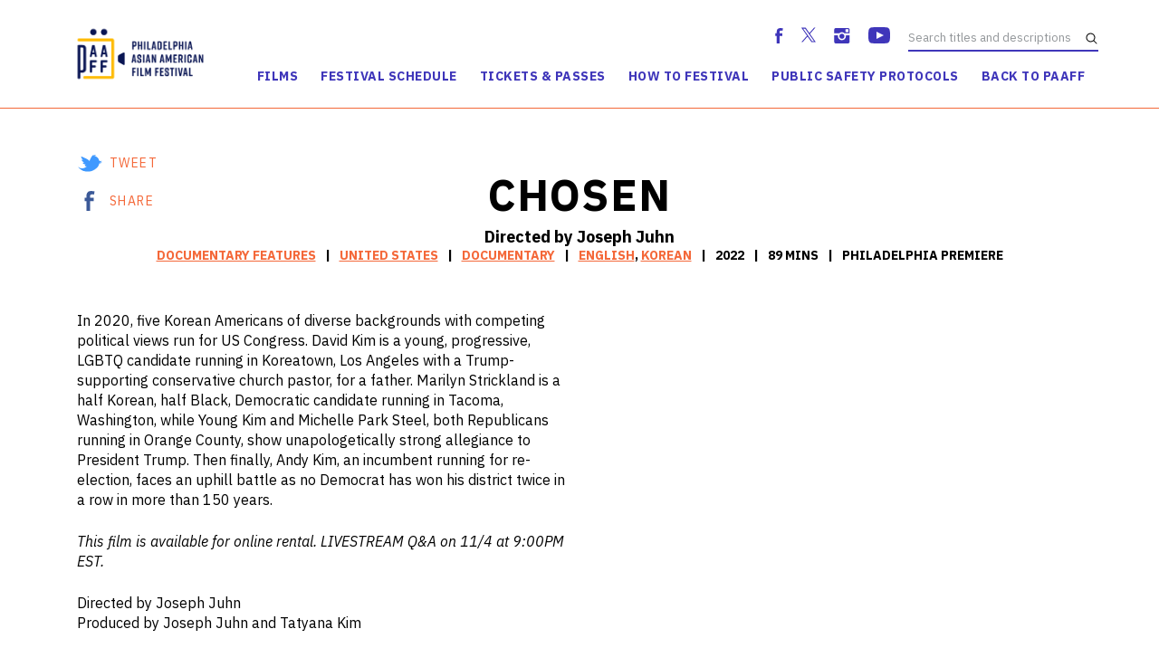

--- FILE ---
content_type: text/html; charset=UTF-8
request_url: https://tickets.paaff.org/2022/movies/chosen/
body_size: 14699
content:
<!doctype html>
<html lang="en-US">
<head>
	<meta charset="UTF-8">
	<meta name="viewport" content="width=device-width, initial-scale=1">
	<link rel="profile" href="http://gmpg.org/xfn/11">
	<link rel="stylesheet" href="https://maxcdn.bootstrapcdn.com/bootstrap/4.1.0/css/bootstrap.min.css">
	<title>Chosen &#8211; PAAFF 2022</title>
<meta name='robots' content='max-image-preview:large' />
<link rel='dns-prefetch' href='//js.stripe.com' />
<link rel='dns-prefetch' href='//fonts.googleapis.com' />
<link rel='dns-prefetch' href='//nightjarprod.s3.amazonaws.com' />
		<style type="text/css">
			#wpadminbar #wp-admin-bar-my-networks > .ab-item:first-child:before {
				content: "\f325";
				top: 3px;
			}
		</style>
		<link rel='stylesheet' id='wp-block-library-css' href='https://tickets.paaff.org/2022/wp-includes/css/dist/block-library/style.min.css?ver=da094abd' media='all' />
<style id='classic-theme-styles-inline-css'>
/*! This file is auto-generated */
.wp-block-button__link{color:#fff;background-color:#32373c;border-radius:9999px;box-shadow:none;text-decoration:none;padding:calc(.667em + 2px) calc(1.333em + 2px);font-size:1.125em}.wp-block-file__button{background:#32373c;color:#fff;text-decoration:none}
</style>
<style id='global-styles-inline-css'>
:root{--wp--preset--aspect-ratio--square: 1;--wp--preset--aspect-ratio--4-3: 4/3;--wp--preset--aspect-ratio--3-4: 3/4;--wp--preset--aspect-ratio--3-2: 3/2;--wp--preset--aspect-ratio--2-3: 2/3;--wp--preset--aspect-ratio--16-9: 16/9;--wp--preset--aspect-ratio--9-16: 9/16;--wp--preset--color--black: #000000;--wp--preset--color--cyan-bluish-gray: #abb8c3;--wp--preset--color--white: #ffffff;--wp--preset--color--pale-pink: #f78da7;--wp--preset--color--vivid-red: #cf2e2e;--wp--preset--color--luminous-vivid-orange: #ff6900;--wp--preset--color--luminous-vivid-amber: #fcb900;--wp--preset--color--light-green-cyan: #7bdcb5;--wp--preset--color--vivid-green-cyan: #00d084;--wp--preset--color--pale-cyan-blue: #8ed1fc;--wp--preset--color--vivid-cyan-blue: #0693e3;--wp--preset--color--vivid-purple: #9b51e0;--wp--preset--gradient--vivid-cyan-blue-to-vivid-purple: linear-gradient(135deg,rgba(6,147,227,1) 0%,rgb(155,81,224) 100%);--wp--preset--gradient--light-green-cyan-to-vivid-green-cyan: linear-gradient(135deg,rgb(122,220,180) 0%,rgb(0,208,130) 100%);--wp--preset--gradient--luminous-vivid-amber-to-luminous-vivid-orange: linear-gradient(135deg,rgba(252,185,0,1) 0%,rgba(255,105,0,1) 100%);--wp--preset--gradient--luminous-vivid-orange-to-vivid-red: linear-gradient(135deg,rgba(255,105,0,1) 0%,rgb(207,46,46) 100%);--wp--preset--gradient--very-light-gray-to-cyan-bluish-gray: linear-gradient(135deg,rgb(238,238,238) 0%,rgb(169,184,195) 100%);--wp--preset--gradient--cool-to-warm-spectrum: linear-gradient(135deg,rgb(74,234,220) 0%,rgb(151,120,209) 20%,rgb(207,42,186) 40%,rgb(238,44,130) 60%,rgb(251,105,98) 80%,rgb(254,248,76) 100%);--wp--preset--gradient--blush-light-purple: linear-gradient(135deg,rgb(255,206,236) 0%,rgb(152,150,240) 100%);--wp--preset--gradient--blush-bordeaux: linear-gradient(135deg,rgb(254,205,165) 0%,rgb(254,45,45) 50%,rgb(107,0,62) 100%);--wp--preset--gradient--luminous-dusk: linear-gradient(135deg,rgb(255,203,112) 0%,rgb(199,81,192) 50%,rgb(65,88,208) 100%);--wp--preset--gradient--pale-ocean: linear-gradient(135deg,rgb(255,245,203) 0%,rgb(182,227,212) 50%,rgb(51,167,181) 100%);--wp--preset--gradient--electric-grass: linear-gradient(135deg,rgb(202,248,128) 0%,rgb(113,206,126) 100%);--wp--preset--gradient--midnight: linear-gradient(135deg,rgb(2,3,129) 0%,rgb(40,116,252) 100%);--wp--preset--font-size--small: 13px;--wp--preset--font-size--medium: 20px;--wp--preset--font-size--large: 36px;--wp--preset--font-size--x-large: 42px;--wp--preset--spacing--20: 0.44rem;--wp--preset--spacing--30: 0.67rem;--wp--preset--spacing--40: 1rem;--wp--preset--spacing--50: 1.5rem;--wp--preset--spacing--60: 2.25rem;--wp--preset--spacing--70: 3.38rem;--wp--preset--spacing--80: 5.06rem;--wp--preset--shadow--natural: 6px 6px 9px rgba(0, 0, 0, 0.2);--wp--preset--shadow--deep: 12px 12px 50px rgba(0, 0, 0, 0.4);--wp--preset--shadow--sharp: 6px 6px 0px rgba(0, 0, 0, 0.2);--wp--preset--shadow--outlined: 6px 6px 0px -3px rgba(255, 255, 255, 1), 6px 6px rgba(0, 0, 0, 1);--wp--preset--shadow--crisp: 6px 6px 0px rgba(0, 0, 0, 1);}:where(.is-layout-flex){gap: 0.5em;}:where(.is-layout-grid){gap: 0.5em;}body .is-layout-flex{display: flex;}.is-layout-flex{flex-wrap: wrap;align-items: center;}.is-layout-flex > :is(*, div){margin: 0;}body .is-layout-grid{display: grid;}.is-layout-grid > :is(*, div){margin: 0;}:where(.wp-block-columns.is-layout-flex){gap: 2em;}:where(.wp-block-columns.is-layout-grid){gap: 2em;}:where(.wp-block-post-template.is-layout-flex){gap: 1.25em;}:where(.wp-block-post-template.is-layout-grid){gap: 1.25em;}.has-black-color{color: var(--wp--preset--color--black) !important;}.has-cyan-bluish-gray-color{color: var(--wp--preset--color--cyan-bluish-gray) !important;}.has-white-color{color: var(--wp--preset--color--white) !important;}.has-pale-pink-color{color: var(--wp--preset--color--pale-pink) !important;}.has-vivid-red-color{color: var(--wp--preset--color--vivid-red) !important;}.has-luminous-vivid-orange-color{color: var(--wp--preset--color--luminous-vivid-orange) !important;}.has-luminous-vivid-amber-color{color: var(--wp--preset--color--luminous-vivid-amber) !important;}.has-light-green-cyan-color{color: var(--wp--preset--color--light-green-cyan) !important;}.has-vivid-green-cyan-color{color: var(--wp--preset--color--vivid-green-cyan) !important;}.has-pale-cyan-blue-color{color: var(--wp--preset--color--pale-cyan-blue) !important;}.has-vivid-cyan-blue-color{color: var(--wp--preset--color--vivid-cyan-blue) !important;}.has-vivid-purple-color{color: var(--wp--preset--color--vivid-purple) !important;}.has-black-background-color{background-color: var(--wp--preset--color--black) !important;}.has-cyan-bluish-gray-background-color{background-color: var(--wp--preset--color--cyan-bluish-gray) !important;}.has-white-background-color{background-color: var(--wp--preset--color--white) !important;}.has-pale-pink-background-color{background-color: var(--wp--preset--color--pale-pink) !important;}.has-vivid-red-background-color{background-color: var(--wp--preset--color--vivid-red) !important;}.has-luminous-vivid-orange-background-color{background-color: var(--wp--preset--color--luminous-vivid-orange) !important;}.has-luminous-vivid-amber-background-color{background-color: var(--wp--preset--color--luminous-vivid-amber) !important;}.has-light-green-cyan-background-color{background-color: var(--wp--preset--color--light-green-cyan) !important;}.has-vivid-green-cyan-background-color{background-color: var(--wp--preset--color--vivid-green-cyan) !important;}.has-pale-cyan-blue-background-color{background-color: var(--wp--preset--color--pale-cyan-blue) !important;}.has-vivid-cyan-blue-background-color{background-color: var(--wp--preset--color--vivid-cyan-blue) !important;}.has-vivid-purple-background-color{background-color: var(--wp--preset--color--vivid-purple) !important;}.has-black-border-color{border-color: var(--wp--preset--color--black) !important;}.has-cyan-bluish-gray-border-color{border-color: var(--wp--preset--color--cyan-bluish-gray) !important;}.has-white-border-color{border-color: var(--wp--preset--color--white) !important;}.has-pale-pink-border-color{border-color: var(--wp--preset--color--pale-pink) !important;}.has-vivid-red-border-color{border-color: var(--wp--preset--color--vivid-red) !important;}.has-luminous-vivid-orange-border-color{border-color: var(--wp--preset--color--luminous-vivid-orange) !important;}.has-luminous-vivid-amber-border-color{border-color: var(--wp--preset--color--luminous-vivid-amber) !important;}.has-light-green-cyan-border-color{border-color: var(--wp--preset--color--light-green-cyan) !important;}.has-vivid-green-cyan-border-color{border-color: var(--wp--preset--color--vivid-green-cyan) !important;}.has-pale-cyan-blue-border-color{border-color: var(--wp--preset--color--pale-cyan-blue) !important;}.has-vivid-cyan-blue-border-color{border-color: var(--wp--preset--color--vivid-cyan-blue) !important;}.has-vivid-purple-border-color{border-color: var(--wp--preset--color--vivid-purple) !important;}.has-vivid-cyan-blue-to-vivid-purple-gradient-background{background: var(--wp--preset--gradient--vivid-cyan-blue-to-vivid-purple) !important;}.has-light-green-cyan-to-vivid-green-cyan-gradient-background{background: var(--wp--preset--gradient--light-green-cyan-to-vivid-green-cyan) !important;}.has-luminous-vivid-amber-to-luminous-vivid-orange-gradient-background{background: var(--wp--preset--gradient--luminous-vivid-amber-to-luminous-vivid-orange) !important;}.has-luminous-vivid-orange-to-vivid-red-gradient-background{background: var(--wp--preset--gradient--luminous-vivid-orange-to-vivid-red) !important;}.has-very-light-gray-to-cyan-bluish-gray-gradient-background{background: var(--wp--preset--gradient--very-light-gray-to-cyan-bluish-gray) !important;}.has-cool-to-warm-spectrum-gradient-background{background: var(--wp--preset--gradient--cool-to-warm-spectrum) !important;}.has-blush-light-purple-gradient-background{background: var(--wp--preset--gradient--blush-light-purple) !important;}.has-blush-bordeaux-gradient-background{background: var(--wp--preset--gradient--blush-bordeaux) !important;}.has-luminous-dusk-gradient-background{background: var(--wp--preset--gradient--luminous-dusk) !important;}.has-pale-ocean-gradient-background{background: var(--wp--preset--gradient--pale-ocean) !important;}.has-electric-grass-gradient-background{background: var(--wp--preset--gradient--electric-grass) !important;}.has-midnight-gradient-background{background: var(--wp--preset--gradient--midnight) !important;}.has-small-font-size{font-size: var(--wp--preset--font-size--small) !important;}.has-medium-font-size{font-size: var(--wp--preset--font-size--medium) !important;}.has-large-font-size{font-size: var(--wp--preset--font-size--large) !important;}.has-x-large-font-size{font-size: var(--wp--preset--font-size--x-large) !important;}
:where(.wp-block-post-template.is-layout-flex){gap: 1.25em;}:where(.wp-block-post-template.is-layout-grid){gap: 1.25em;}
:where(.wp-block-columns.is-layout-flex){gap: 2em;}:where(.wp-block-columns.is-layout-grid){gap: 2em;}
:root :where(.wp-block-pullquote){font-size: 1.5em;line-height: 1.6;}
</style>
<link rel='stylesheet' id='google-fonts-css' href='https://fonts.googleapis.com/css?family=IBM+Plex+Sans%3A400%2C700%2Ci%7CIBM+Plex+Sans%3A400%2C700%2Ci&#038;ver=da094abd' media='all' />
<link rel='stylesheet' id='outdatedbrowser-css' href='https://tickets.paaff.org/content/vendor/static/outdatedbrowser/outdatedbrowser.min.css?ver=da094abd' media='screen' />
<link rel='stylesheet' id='site-theme-css' href='https://nightjarprod.s3.amazonaws.com/var/www/popcorn-pass-web/html/core/wp-content/blogs.dir/150/files/sites/150/css/site-theme-1684558624.css?ver=da094abd' media='all' />
<script src="https://tickets.paaff.org/content/themes/exhibition/assets/js/vendor/focus-visible.js?ver=da094abd" id="focus-visible-js"></script>
<script src="https://tickets.paaff.org/2022/wp-includes/js/jquery/jquery.min.js?ver=da094abd" id="jquery-core-js"></script>
<script src="https://tickets.paaff.org/2022/wp-includes/js/jquery/jquery-migrate.min.js?ver=da094abd" id="jquery-migrate-js"></script>
<script src="https://js.stripe.com/v3?ver=da094abd" id="stripe-v3-js"></script>
<script src="https://tickets.paaff.org/content/themes/exhibition/assets/js/filters.js?ver=da094abd" id="filters-js-js"></script>
<script crossorigin='anonymous' src="https://tickets.paaff.org/content/vendor/static/sentry/browser.js?ver=da094abd" id="sentry-browser-js"></script>
<script id="sentry-browser-js-after">
Sentry.init({
					dsn: "https://6aa85eaff93bdf59ef664bbad3805a81@o25714.ingest.sentry.io/4505708046516224",
					release: "da094abd",
					environment: "production",
					attachStacktrace: true,
					replaysSessionSampleRate: 0.1,
					replaysOnErrorSampleRate: 1.0,
					integrations: [
					    new Sentry.Replay(),
					],
					ignoreErrors: [
						"ResizeObserver loop completed with undelivered notifications.",
						"TB_WIDTH is not defined",
						"Cannot redefine property: googletag",
						/^NS_ERROR_.*$/,
						/Blocked a frame with origin "https?:\/\/tickets.paaff.org" from accessing a frame with origin "https?\:\/\/(www\.youtube|fast\.wistia|player\.vimeo)\.(com|net)"/,
						"null is not an object (evaluating 'elt.parentNode')",
						"Cannot read property 'log' of undefined",
						"document.getElementsByClassName.ToString",
						"wistia",
						"sourceforge.htmlunit",
						"MoatMAK",
						"vid_mate_check",
						"tubular",
						"trumeasure"
					],
					denyUrls: [
						/cdncache\-[a-z]\.akamaihd\.net/,
						/\.kaspersky-labs\.com/,
						/\.addthis\.com/,
						/\/assets\/external\/E-v1.js/,
						/fast\.wistia\.com/
					],
					includePaths: [/https?:\/\/(.*\.)?tickets.paaff.org/]
				});
</script>
<link rel="https://api.w.org/" href="https://tickets.paaff.org/2022/wp-json/" /><link rel="alternate" title="JSON" type="application/json" href="https://tickets.paaff.org/2022/wp-json/wp/v2/movie/20388" /><link rel="canonical" href="https://tickets.paaff.org/2022/movies/chosen/" />
<link rel='shortlink' href='https://tickets.paaff.org/2022/?p=20388' />
<link rel="alternate" title="oEmbed (JSON)" type="application/json+oembed" href="https://tickets.paaff.org/2022/wp-json/oembed/1.0/embed?url=https%3A%2F%2Ftickets.paaff.org%2F2022%2Fmovies%2Fchosen%2F" />
<link rel="alternate" title="oEmbed (XML)" type="text/xml+oembed" href="https://tickets.paaff.org/2022/wp-json/oembed/1.0/embed?url=https%3A%2F%2Ftickets.paaff.org%2F2022%2Fmovies%2Fchosen%2F&#038;format=xml" />
		<meta name="title" content="Chosen &#8211; PAAFF 2022">
		<meta name="description" content="Chosen &#8211; PAAFF 2022">
				<!-- Google tag (gtag.js) -->
		<script async src="https://www.googletagmanager.com/gtag/js?id=G-W7KYKWTCYX"></script>
		<script>
			window.dataLayer = window.dataLayer || [];

			function gtag() {dataLayer.push( arguments );}

			gtag( 'js', new Date() );
			gtag( 'config', 'G-W7KYKWTCYX' );

					</script>
				<meta name="twitter:card" content="summary_large_image">
		<meta name="twitter:title" content="Chosen">
		<meta name="twitter:description" content="In 2020, five Korean Americans of vastly diverse backgrounds with competing political views run for US Congress. David Kim is the only underdog with limited resources vying to be the first gay Korean American representative.">

		<meta property="og:site_name" content="PAAFF 2022">

		<meta property="og:title" content="Chosen">
		<meta property="og:description" content="In 2020, five Korean Americans of vastly diverse backgrounds with competing political views run for US Congress. David Kim is the only underdog with limited resources vying to be the first gay Korean American representative.">
					<meta property="og:url" content="https://tickets.paaff.org/2022/movies/chosen/">
					<meta property="og:image" content="https://s3.amazonaws.com/nightjarprod/content/uploads/sites/151/2020/10/07214916/cropped-PAAFFLogo-mark-fullcolor-rgb.png">
				<script>
			var STRIPE_PUBLIC_KEY = 'pk_live_yB9qOTfV9lIWteo5GtnvpPuV00AeAJtv9T';
			var STRIPE_CONNECTED_ACCOUNT_ID = 'acct_1Ha9EdCuVtUVoVGR';

			
			var BOOKING_FEE = parseFloat( '1' );

			const ticketLimitOnWebsite = parseInt('6');
		</script>
		<link rel="icon" href="https://s3.amazonaws.com/nightjarprod/content/uploads/sites/248/2022/10/04193440/cropped-paaff22_storyhighlight_Highlight-32x32.png" sizes="32x32" />
<link rel="icon" href="https://s3.amazonaws.com/nightjarprod/content/uploads/sites/248/2022/10/04193440/cropped-paaff22_storyhighlight_Highlight-192x192.png" sizes="192x192" />
<link rel="apple-touch-icon" href="https://s3.amazonaws.com/nightjarprod/content/uploads/sites/248/2022/10/04193440/cropped-paaff22_storyhighlight_Highlight-180x180.png" />
<meta name="msapplication-TileImage" content="https://s3.amazonaws.com/nightjarprod/content/uploads/sites/248/2022/10/04193440/cropped-paaff22_storyhighlight_Highlight-270x270.png" />
		<style id="wp-custom-css">
			/* PAAFF 2022 */
/* Global */
h1, h2 {
	font-weight: 600;
	line-height: 1.1;
	letter-spacing: 1.2px;
	text-transform: uppercase;
}

h2 {
padding: 20px 0px;
}



h4 {
	font-weight: 600;
	text-transform: none;
	line-height: 1.2;
}

h5, h6 {
	line-height: 1.2;
	letter-spacing: .5px;
}


p {
	line-height: 1.4;
}
/* Header */

#masthead{
	border-bottom: 1px solid #f46839;
}

#masthead .container {
	padding: 12px;
}

#masthead .container input[type="submit"] {
    background-color: #fff;
    border: 0px solid #f46839;
    color: #f46839;
}

.main-nav-container ul#primary-menu {
	font-weight: bold;
    text-transform: uppercase;
    letter-spacing: .5px;
}


#masthead .container #navigation #site-navigation .main-nav-container ul.sub-menu {	
	border: 1px solid #f46839;
	padding-top: 2px;
}

#masthead .container #navigation #site-navigation .main-nav-container ul.sub-menu {	
	text-transform: uppercase;
	line-height: 1.3;
}

/* End Header */
/* Home */

/* Featured Text */
.page-id-19995 .module-overlay {
    background: rgba(0, 0, 0, 0.0);
}
/* End Featured Text */

/* Search Section */

.page-id-19995 div.search {
	    background: url(https://s3.amazonaws.com/nightjarprod/content/uploads/sites/248/2022/10/04193355/PAAFF_2022_bg-web-23.jpg);
    background-size:100% 100%;
    background-repeat: no-repeat;
	color:#ffffff;
}

.page-id-19995 div.search .select-style {
	border:1px solid #f46839;
	border-radius: 1px;
}

.page-id-19995 .search-form .input input[type="text"] {
    border:1px solid #f46839;
	border-radius: 1px;
}

.page-id-19995 button, input[type="button"], input[type="reset"], input[type="submit"] {
	background-color:#f46839;
	border: 1px solid #f46839;
	border-radius: 2px;
	
}

.page-id-19995 button:hover, input[type="button"], input[type="reset"], input[type="submit"] {
	background-color: #fff;
	border: 1px solid #f46839;
	color: #f46839;
	
}

/* End Search Section */

/* End Home */

/* Festival Schedule */
.page-id-20562 {
	    background: url(https://s3.amazonaws.com/nightjarprod/content/uploads/sites/248/2022/10/04193355/PAAFF_2022_bg-web-23.jpg);
    background-size:100% 20%;
    background-repeat: repeat;
	color: #000000;
}

.schedule-page .schedule-list .event-row {
    background: rgba(255, 255, 255, 0.8);
	border: 1px solid #1fa776;
}

.page-id-20562 .schedule-page .schedule-list .event-row h5 {
    margin: 0;
    font-weight: normal;
    color: #f46839;
}

.page-id-20562 .select-style select {
    color: #3f36ba;
}

.page-id-20562 .select-style:before {
    border: solid #f46839;
    border-width: 0 3px 3px 0;
}



.page-id-20562 .select-style {

    border: 1px solid #1fa776;
}

/* Tickets & Passes */
.page-id-20565 {
	    background: url(https://s3.amazonaws.com/nightjarprod/content/uploads/sites/248/2022/10/04193351/PAAFF_2022_bg-nogrid-web-23.jpg);
    background-size:100% 20%;
    background-repeat: repeat;
	color: #000000;
}

/* Letter from the Director */
.page-id-20826 hr{
	background-color: #1fa776;
}

/* Tablet */
@media (min-width: 568px) and (max-width: 1024px){

#masthead .container #navigation #site-navigation .main-nav-container input[type=text] {
    width: 100%;
    border: 1px solid #f46839;
    border-bottom: none;
}	

#masthead .container #navigation #site-navigation .main-nav-container ul.sub-menu {
    border: none;
    padding-top: 2px;
}
	
#masthead .container #navigation #site-navigation .main-nav-container ul > li {
    margin: 0;
    display: block;
    border-top: 1px solid #f46839;
}

#masthead .container #navigation #site-navigation .main-nav-container ul li a {
	color: #3f36ba !important;
	font-size: 20px !important;
}


#masthead .container #navigation #site-navigation .main-nav-container ul li a:hover {
	color: #f46839 !important;
}
	
#masthead .container #navigation #site-navigation .main-nav-container ul.sub-menu li a{
	font-size: 16px !important;
	color: #3f36ba !important;
}

#masthead .container #navigation #site-navigation .main-nav-container ul.sub-menu li a:hover{
	color: #f46839 !important;
}
	
.page-id-19995 div.search {
background: url(https://s3.amazonaws.com/nightjarprod/content/uploads/sites/248/2022/10/04193355/PAAFF_2022_bg-web-23.jpg);
    background-size:150% 100%;
    background-repeat: no-repeat;
	color:#ffffff;
}
	
	.page-id-20562 {
background: url(https://s3.amazonaws.com/nightjarprod/content/uploads/sites/248/2022/10/04193355/PAAFF_2022_bg-web-23.jpg);
    background-size:100% 7%;
    background-repeat: repeat;
	color:#000000;
}
	
}

/* Mobile */
@media (max-width: 568px) {

#masthead .container {
	padding: 0px;
}
	
#masthead .container .site-branding .site-logo {
    height: 140%;
}
	
#masthead .container #navigation #site-navigation .main-nav-container input[type=text] {
    width: 100%;
    border: 1px solid #f46839;
    border-bottom: none;
}	

#masthead .container #navigation #site-navigation .main-nav-container ul.sub-menu {
    border: none;
    padding-top: 2px;
}
	
#masthead .container #navigation #site-navigation .main-nav-container ul > li {
    margin: 0;
    display: block;
    border-top: 1px solid #f46839;
}

#masthead .container #navigation #site-navigation .main-nav-container ul li a {
	color: #3f36ba !important;
	font-size: 20px !important;
}


#masthead .container #navigation #site-navigation .main-nav-container ul li a:hover {
	color: #f46839 !important;
}
	
#masthead .container #navigation #site-navigation .main-nav-container ul.sub-menu li a{
	font-size: 16px !important;
	color: #3f36ba !important;
}

#masthead .container #navigation #site-navigation .main-nav-container ul.sub-menu li a:hover{
	color: #f46839 !important;
}
	
}		</style>
		</head>
<body class="movie-template-default single single-movie postid-20388 wp-custom-logo filmbot-live--active single-show">
<div id="page" class="site">

	<a class="skip-to-content screen-reader-text" id="skip-to-content" href="#content" tabindex="0">Skip to Content</a>

	<div id="masthead" class="site-header">

		<div class="container">
			<div class="row">

				<header class="site-branding col">
					<div class="site-logo">
						<a href="https://tickets.paaff.org/2022/" class="custom-logo-link" rel="home"><img width="2604" height="1363" src="https://s3.amazonaws.com/nightjarprod/content/uploads/sites/248/2021/09/04190538/cropped-PAAFFLogo-primary-fullcolor-01.png" class="custom-logo" alt="PAAFF 2022" decoding="async" fetchpriority="high" srcset="https://s3.amazonaws.com/nightjarprod/content/uploads/sites/248/2021/09/04190538/cropped-PAAFFLogo-primary-fullcolor-01.png 2604w, https://s3.amazonaws.com/nightjarprod/content/uploads/sites/248/2021/09/04190538/cropped-PAAFFLogo-primary-fullcolor-01-300x157.png 300w, https://s3.amazonaws.com/nightjarprod/content/uploads/sites/248/2021/09/04190538/cropped-PAAFFLogo-primary-fullcolor-01-1024x536.png 1024w, https://s3.amazonaws.com/nightjarprod/content/uploads/sites/248/2021/09/04190538/cropped-PAAFFLogo-primary-fullcolor-01-768x402.png 768w, https://s3.amazonaws.com/nightjarprod/content/uploads/sites/248/2021/09/04190538/cropped-PAAFFLogo-primary-fullcolor-01-1536x804.png 1536w, https://s3.amazonaws.com/nightjarprod/content/uploads/sites/248/2021/09/04190538/cropped-PAAFFLogo-primary-fullcolor-01-2048x1072.png 2048w" sizes="(max-width: 2604px) 100vw, 2604px" /></a>					</div>

									</header><!-- .site-branding -->

				<div id="navigation">

											<nav id="site-navigation" class="main-navigation col">

							<div class="menu-toggle" role="button" tabindex="0" aria-controls="primary-menu" aria-expanded="false">
								<div id="menu-toggle__open" aria-label="Open Menu" aria-hidden="false"><span class="hamburger-icon"><svg width="512px" height="512px" viewBox="0 0 512 512" xmlns="http://www.w3.org/2000/svg" preserveAspectRatio="xMidYMid meet"><path fill="#000" d="M32 96v64h448V96H32zm0 128v64h448v-64H32zm0 128v64h448v-64H32z"/></svg></span><span>Menu</span></div>
								<div id="menu-toggle__close" aria-label="Close Menu" aria-hidden="true"><span class="close-icon"><svg id="Layer_1" xmlns="http://www.w3.org/2000/svg" xmlns:xlink="http://www.w3.org/1999/xlink" x="0px" y="0px"
	 viewBox="0 0 371.23 371.23" preserveAspectRatio="xMidYMid meet" xml:space="preserve">
<polygon points="371.23,21.213 350.018,0 185.615,164.402 21.213,0 0,21.213 164.402,185.615 0,350.018 21.213,371.23
	185.615,206.828 350.018,371.23 371.23,350.018 206.828,185.615 "/>
	<g>
	</g>
	<g>
	</g>
	<g>
	</g>
	<g>
	</g>
	<g>
	</g>
	<g>
	</g>
	<g>
	</g>
	<g>
	</g>
	<g>
	</g>
	<g>
	</g>
	<g>
	</g>
	<g>
	</g>
	<g>
	</g>
	<g>
	</g>
	<g>
	</g>
</svg>
</span><span>Close</span></div>
							</div>

							<div class="main-nav-container" aria-hidden="false">
																	<form action="https://tickets.paaff.org/2022" method="get">
										<input id="primary-nav-search" tabindex="-1" aria-label="Search films and events" type="text" placeholder="Search films and events" name="s" value="" />
									</form>
								
								<div class="menu-main-menu-container"><ul id="primary-menu" class="menu"><li id="menu-item-20473" class="menu-item menu-item-type-custom menu-item-object-custom menu-item-has-children menu-item-20473"><a href="#" aria-expanded="false">Films</a>
<ul class="sub-menu">
	<li id="menu-item-20477" class="menu-item menu-item-type-custom menu-item-object-custom menu-item-20477"><a href="https://issuu.com/paaff/docs/paaff22-programbook-web">Digital Program Book</a></li>
	<li id="menu-item-20647" class="menu-item menu-item-type-post_type menu-item-object-page menu-item-20647"><a href="https://tickets.paaff.org/2022/philly-films/">Philly Films</a></li>
	<li id="menu-item-20663" class="menu-item menu-item-type-post_type menu-item-object-page menu-item-20663"><a href="https://tickets.paaff.org/2022/awards-nominees/">Awards &amp; Nominees</a></li>
	<li id="menu-item-20604" class="menu-item menu-item-type-post_type menu-item-object-page menu-item-20604"><a href="https://tickets.paaff.org/2022/special-showcases/">Special Showcases</a></li>
	<li id="menu-item-20613" class="menu-item menu-item-type-custom menu-item-object-custom menu-item-20613"><a href="https://tickets.paaff.org/2022/sections/documentary-features/">Documentary Features</a></li>
	<li id="menu-item-20614" class="menu-item menu-item-type-custom menu-item-object-custom menu-item-20614"><a href="https://tickets.paaff.org/2022/sections/narrative-features/">Narrative Features</a></li>
	<li id="menu-item-20610" class="menu-item menu-item-type-custom menu-item-object-custom menu-item-20610"><a href="https://tickets.paaff.org/2022/sections/short-film-programs/">Short Film Programs</a></li>
	<li id="menu-item-20474" class="menu-item menu-item-type-post_type menu-item-object-page menu-item-20474"><a href="https://tickets.paaff.org/2022/all-films-events/">All Films &amp; Events</a></li>
</ul>
</li>
<li id="menu-item-20475" class="menu-item menu-item-type-post_type menu-item-object-page menu-item-20475"><a href="https://tickets.paaff.org/2022/festival-schedule/">Festival Schedule</a></li>
<li id="menu-item-20569" class="menu-item menu-item-type-post_type menu-item-object-page menu-item-20569"><a href="https://tickets.paaff.org/2022/tickets-passes/">Tickets &amp; Passes</a></li>
<li id="menu-item-20480" class="menu-item menu-item-type-post_type menu-item-object-page menu-item-has-children menu-item-20480"><a href="https://tickets.paaff.org/2022/how-to-festival/" aria-expanded="false">How To Festival</a>
<ul class="sub-menu">
	<li id="menu-item-20481" class="menu-item menu-item-type-post_type menu-item-object-page menu-item-20481"><a href="https://tickets.paaff.org/2022/how-to-festival/rental-instructions/">Rental Instructions</a></li>
	<li id="menu-item-20482" class="menu-item menu-item-type-post_type menu-item-object-page menu-item-20482"><a href="https://tickets.paaff.org/2022/content-policy/">Content Policy</a></li>
</ul>
</li>
<li id="menu-item-20539" class="menu-item menu-item-type-post_type menu-item-object-page menu-item-20539"><a href="https://tickets.paaff.org/2022/public-safety-protocols/">Public Safety Protocols</a></li>
<li id="menu-item-20484" class="menu-item menu-item-type-custom menu-item-object-custom menu-item-20484"><a href="https://paaff.org/">Back to PAAFF</a></li>
</ul></div>							</div>
						</nav><!-- #site-navigation -->
					
											<div id="aux-area">

															<ul class="social-menu">
																																								<li>
												<a href="https://www.facebook.com/PAAFF" target="_blank" aria-label="Facebook">
													<svg width="9px" height="17px" viewBox="0 0 9 17" version="1.1" xmlns="http://www.w3.org/2000/svg" xmlns:xlink="http://www.w3.org/1999/xlink">
    <g stroke="none" stroke-width="1" fill="none" fill-rule="evenodd">
        <g class="facebook" fill="#FFFFFF" fill-rule="nonzero">
            <g>
                <g>
                    <g>
                        <g>
                            <path d="M8.2576844,3.0470412 C7.7966189,2.9124003 7.2663934,2.8226396 6.7822746,2.8226396 C6.1828893,2.8226396 4.8919057,3.2041223 4.8919057,3.9446476 L4.8919057,5.7174202 L7.9579918,5.7174202 L7.9579918,8.7019614 L4.8919057,8.7019614 L4.8919057,16.9375 L1.8027664,16.9375 L1.8027664,8.7019614 L0.28125,8.7019614 L0.28125,5.7174202 L1.8027664,5.7174202 L1.8027664,4.2139295 C1.8027664,1.9474734 2.8632172,0.0625 5.4221311,0.0625 C6.2981557,0.0625 7.8657787,0.1073803 8.71875,0.3991024 L8.2576844,3.0470412 Z"></path>
                        </g>
                    </g>
                </g>
            </g>
        </g>
    </g>
</svg>
												</a>
											</li>
																																								<li>
												<a href="https://twitter.com/paaff?lang=en" target="_blank" aria-label="Twitter">
													<svg width="16" height="18" viewBox="0 0 39 41" version="1.1" xmlns="http://www.w3.org/2000/svg">
	<g class="twitter" fill="#FFFFFF">
		<path d="M 23.210938 16.503906 L 37.730469 0 L 34.289062 0 L 21.683594 14.332031 L 11.613281 0 L 0 0 L 15.226562 21.671875 L 0 38.980469 L 3.441406 38.980469 L 16.753906 23.84375 L 27.386719 38.980469 L 39 38.980469 Z M 18.496094 21.863281 L 16.957031 19.703125 L 4.679688 2.53125 L 9.964844 2.53125 L 19.871094 16.390625 L 21.414062 18.550781 L 34.289062 36.5625 L 29.003906 36.5625 Z M 18.496094 21.863281 "/>
	</g>
</svg>
												</a>
											</li>
																																								<li>
												<a href="https://www.instagram.com/phillyaaff/" target="_blank" aria-label="Instagram">
													<svg width="18px" height="17px" viewBox="0 0 18 17" version="1.1" xmlns="http://www.w3.org/2000/svg" xmlns:xlink="http://www.w3.org/1999/xlink">
    <g stroke="none" stroke-width="1" fill="none" fill-rule="evenodd">
        <g transform="translate(-1058.000000, -280.000000)" fill="#FFFFFF">
            <g transform="translate(915.000000, 233.000000)">
                <g class="instagram" transform="translate(130.000000, 33.000000)">
                    <path d="M28.749375,14.0625 L14.844375,14.0625 C14.034375,14.0625 13.359375,14.7375 13.359375,15.5475 L13.359375,19.681875 L18.97875,19.681875 C19.8225,19.074375 20.716875,18.55125 21.796875,18.55125 C22.843125,18.55125 23.788125,19.074375 24.615,19.681875 L30.234375,19.681875 L30.234375,15.5475 C30.234375,14.7375 29.559375,14.0625 28.749375,14.0625 L28.749375,14.0625 Z M29.10375,17.9775 C29.10375,18.298125 28.850625,18.568125 28.53,18.568125 L26.319375,18.568125 C25.99875,18.568125 25.72875,18.298125 25.72875,17.9775 L25.72875,15.766875 C25.72875,15.44625 25.99875,15.193125 26.319375,15.193125 L28.53,15.193125 C28.850625,15.193125 29.10375,15.44625 29.10375,15.766875 L29.10375,17.9775 Z M24.615,23.056875 C24.615,21.504375 23.349375,20.255625 21.796875,20.255625 C20.244375,20.255625 18.97875,21.504375 18.97875,23.056875 C18.97875,24.609375 20.244375,25.875 21.796875,25.875 C23.349375,25.875 24.615,24.609375 24.615,23.056875 L24.615,23.056875 Z M26.1,21.943125 C26.20125,22.280625 26.235,22.635 26.235,22.989375 C26.235,25.453125 24.24375,27.444375 21.796875,27.444375 C19.35,27.444375 17.35875,25.453125 17.35875,22.989375 C17.35875,22.635 17.3925,22.280625 17.49375,21.943125 L13.359375,21.943125 L13.359375,29.4525 C13.359375,30.2625 14.034375,30.9375 14.844375,30.9375 L28.749375,30.9375 C29.559375,30.9375 30.234375,30.2625 30.234375,29.4525 L30.234375,21.943125 L26.1,21.943125 Z"></path>
                </g>
            </g>
        </g>
    </g>
</svg>
												</a>
											</li>
																																								<li>
												<a href="https://www.youtube.com/channel/UCa8Udm8LErnFHzN2IyDflYg" target="_blank" aria-label="YouTube">
													<svg width="24px" height="18px" viewBox="0 0 24 18" version="1.1" xmlns="http://www.w3.org/2000/svg" xmlns:xlink="http://www.w3.org/1999/xlink">
	<g class="youtube" stroke="none" stroke-width="1" fill="none" fill-rule="evenodd">
		<g id="youtube" fill-rule="nonzero">
			<path d="M19.615,0.184 C16.011,-0.062 7.984,-0.061 4.385,0.184 C0.488,0.45 0.029,2.804 -1.77635684e-15,9 C0.029,15.185 0.484,17.549 4.385,17.816 C7.985,18.061 16.011,18.062 19.615,17.816 C23.512,17.55 23.971,15.196 24,9 C23.971,2.815 23.516,0.451 19.615,0.184 Z M9,13 L9,5 L17,8.993 L9,13 L9,13 Z"></path>
		</g>
	</g>
</svg>												</a>
											</li>
																	</ul>
							
															<div id="site-search">
									<form action="https://tickets.paaff.org/2022" method="get">
										<input id="auxiliary-nav-search" aria-label="Search titles and descriptions" type="text" placeholder="Search titles and descriptions" name="s" value="">
										<input type="submit" value="submit" />
									</form>
								</div>
							
						</div><!-- #aux-area -->
					
				</div><!-- #navigation -->

			</div><!-- .row -->
		</div><!-- .container -->

	</div><!-- #masthead -->

	<div id="content" class="site-content">
		<div class="floating-cart empty">
			<input type="hidden" id="filmbot_checkout_nonce" name="filmbot_checkout_nonce" value="7303cd4c55" /><input type="hidden" name="_wp_http_referer" value="/2022/movies/chosen/" />			<a href="https://tickets.paaff.org/2022/cart-checkout/" tabindex="-1">
				<svg xmlns="http://www.w3.org/2000/svg" width="24" height="24" viewBox="0 0 24 24"><path d="M24 3l-.743 2h-1.929l-3.474 12h-13.239l-4.615-11h16.812l-.564 2h-13.24l2.937 7h10.428l3.432-12h4.195zm-15.5 15c-.828 0-1.5.672-1.5 1.5 0 .829.672 1.5 1.5 1.5s1.5-.671 1.5-1.5c0-.828-.672-1.5-1.5-1.5zm6.9-7-1.9 7c-.828 0-1.5.671-1.5 1.5s.672 1.5 1.5 1.5 1.5-.671 1.5-1.5c0-.828-.672-1.5-1.5-1.5z"/></svg>				<div class="quantity">0</div>
				<div class="cart-link">CART</div>
				<div class="amount">
										<span class="price">$0.00</span>
				</div>
			</a>
		</div>
	</div>
	<main class="container show-single">

		
<div class="show-featured-image">
			<div class="img-slider-container">
			<div id="show-slider" class="img-slider">
									<div class="slide-item">
						<div class="slide-item-inner">
													</div>
					</div>
							</div>
					</div>
				<a class="button watch-trailer" href="#" data-toggle="modal" data-target="#trailer-modal" data-trailer="&lt;iframe width=&#039;800&#039; height=&#039;450&#039; class=&#039;youtube-oembed&#039; src=&#039;https://www.youtube.com/embed/vEOWzFDsCA8&#039; frameborder=&#039;0&#039; allowfullscreen=&#039;&#039;&gt;&lt;/iframe&gt;">watch trailer</a>
	</div>

		<div class="show-details">
			<h1>Chosen</h1>

			
			
				<strong class="directed-by"> Directed by Joseph Juhn</strong>				
				<ul>
					<li class="section"><a href="https://tickets.paaff.org/2022/sections/documentary-features/" rel="tag">Documentary Features</a></li>					<li class="country"><a href="https://tickets.paaff.org/2022/countries/united-states/" rel="tag">United States</a></li>					<li class="genre"><a href="https://tickets.paaff.org/2022/genres/documentary/" rel="tag">Documentary</a></li>					<li class="language"><a href="https://tickets.paaff.org/2022/languages/english/" rel="tag">English</a>, <a href="https://tickets.paaff.org/2022/languages/korean/" rel="tag">Korean</a></li>										<li class="release-year">2022</li>					<li class="running-time">89 mins</li>					<li class="running-time">Philadelphia premiere</li>				</ul>

			
			<div class="share-buttons">
									<a href="#" data-text="Chosen" class="tweetthis"><img alt="" src="https://tickets.paaff.org/content/themes/exhibition/assets/images/twitter_color.svg">tweet</a>
					<a href="#" data-text="Chosen" class="facebookthis"><img alt="" src="https://tickets.paaff.org/content/themes/exhibition/assets/images/facebook_color.svg">share</a>
							</div>

		</div>

		<div class="show-description">
			<div class="row">
				<div class="col-md-6">
					<p>In 2020, five Korean Americans of diverse backgrounds with competing political views run for US Congress. David Kim is a young, progressive, LGBTQ candidate running in Koreatown, Los Angeles with a Trump-supporting conservative church pastor, for a father. Marilyn Strickland is a half Korean, half Black, Democratic candidate running in Tacoma, Washington, while Young Kim and Michelle Park Steel, both Republicans running in Orange County, show unapologetically strong allegiance to President Trump. Then finally, Andy Kim, an incumbent running for re-election, faces an uphill battle as no Democrat has won his district twice in a row in more than 150 years.</p>
<p><i>This film is available for online rental. LIVESTREAM Q&amp;A on 11/4 at 9:00PM EST.</i></p>
<p>Directed by Joseph Juhn<br />
Produced by Joseph Juhn and Tatyana Kim</p>
<p><b>Director&#8217;s Bio:</b> Joseph Juhn is a lawyer-turned-filmmaker with passion for diasporic narratives. He recently finished his second documentary, &#8220;CHOSEN&#8221;, which is about 5 Korean Americans that ran for US Congress in 2020. Joseph&#8217;s first feature documentary, &#8220;JERONIMO&#8221;, a film about a Korean Cuban revolutionary, opened in theaters in Korea in 2019 and sparked a nationwide discourse on the concept of Korean diaspora.</p>

																			</div>
				<div class="col-md-6 col-lg-4">
					

									</div>
			</div>
		</div>
	</main>


</div><!-- #page -->

<footer id="footer" class="site-footer">
	<div class="container">
					<div class="row space-between">
				<div class="g-col col-md-4">
					<div class="footer-widget">			<div class="textwidget"><p><a href="https://paaff.org/" target="_blank" rel="noopener"><img loading="lazy" decoding="async" class="alignnone wp-image-11220 size-medium" src="https://s3.amazonaws.com/nightjarprod/content/uploads/sites/212/2021/10/04003914/paaff-logo-reversed-300x157.png" alt="" width="300" height="157" srcset="https://s3.amazonaws.com/nightjarprod/content/uploads/sites/212/2021/10/04003914/paaff-logo-reversed-300x157.png 300w, https://s3.amazonaws.com/nightjarprod/content/uploads/sites/212/2021/10/04003914/paaff-logo-reversed-1024x535.png 1024w, https://s3.amazonaws.com/nightjarprod/content/uploads/sites/212/2021/10/04003914/paaff-logo-reversed-768x401.png 768w, https://s3.amazonaws.com/nightjarprod/content/uploads/sites/212/2021/10/04003914/paaff-logo-reversed.png 1252w" sizes="(max-width: 300px) 100vw, 300px" /></a></p>
</div>
		</div><div class="footer-widget"><div class="sponsors-widget"><h4 class="footer-branding">Thank you to your sponsors and community partners!</h4>			<div class="slide carousel carousel-fade" data-status="playing" id="sponsors-69413e802cefc" style="height: 200px">
				<div class="carousel-inner">
											<div class="carousel-item active" data-sponsor_context="Widget">
							<span class="sponsor">
	<a href="https://www.laosinthehouse.com/" target="_blank" class="sponsor-logo post-20436 sponsor type-sponsor status-publish hentry sponsor_level-community">
Laos in the House	</a>
</span>						</div>
											<div class="carousel-item " data-sponsor_context="Widget">
							<span class="sponsor">
	<a href="https://japanphilly.org" target="_blank" class="sponsor-logo post-20427 sponsor type-sponsor status-publish has-post-thumbnail hentry sponsor_level-community">
<img width="540" height="360" src="https://s3.amazonaws.com/nightjarprod/content/uploads/sites/151/2020/10/07182845/jasgp-logo.png" class="attachment-full size-full wp-post-image" alt="JASGP logo" decoding="async" loading="lazy" srcset="https://s3.amazonaws.com/nightjarprod/content/uploads/sites/151/2020/10/07182845/jasgp-logo.png 540w, https://s3.amazonaws.com/nightjarprod/content/uploads/sites/151/2020/10/07182845/jasgp-logo-300x200.png 300w" sizes="(max-width: 540px) 100vw, 540px" />	</a>
</span>						</div>
											<div class="carousel-item " data-sponsor_context="Widget">
							<span class="sponsor">
	<a href="https://asianamericanmusic.org" target="_blank" class="sponsor-logo post-20428 sponsor type-sponsor status-publish has-post-thumbnail hentry sponsor_level-community">
<img width="540" height="360" src="https://s3.amazonaws.com/nightjarprod/content/uploads/sites/151/2020/10/07182846/maarc-logo.png" class="attachment-full size-full wp-post-image" alt="MAARC logo" decoding="async" loading="lazy" srcset="https://s3.amazonaws.com/nightjarprod/content/uploads/sites/151/2020/10/07182846/maarc-logo.png 540w, https://s3.amazonaws.com/nightjarprod/content/uploads/sites/151/2020/10/07182846/maarc-logo-300x200.png 300w" sizes="(max-width: 540px) 100vw, 540px" />	</a>
</span>						</div>
											<div class="carousel-item " data-sponsor_context="Widget">
							<span class="sponsor">
	<a href="https://naafaa.org" target="_blank" class="sponsor-logo post-20429 sponsor type-sponsor status-publish hentry sponsor_level-community">
National Federation of Filipino American Associations	</a>
</span>						</div>
											<div class="carousel-item " data-sponsor_context="Widget">
							<span class="sponsor">
	<a href="https://phillyasianartists.com" target="_blank" class="sponsor-logo post-20430 sponsor type-sponsor status-publish has-post-thumbnail hentry sponsor_level-community">
<img width="540" height="360" src="https://s3.amazonaws.com/nightjarprod/content/uploads/sites/151/2020/10/07182849/papa-logo.png" class="attachment-full size-full wp-post-image" alt="PAPA logo" decoding="async" loading="lazy" srcset="https://s3.amazonaws.com/nightjarprod/content/uploads/sites/151/2020/10/07182849/papa-logo.png 540w, https://s3.amazonaws.com/nightjarprod/content/uploads/sites/151/2020/10/07182849/papa-logo-300x200.png 300w" sizes="(max-width: 540px) 100vw, 540px" />	</a>
</span>						</div>
											<div class="carousel-item " data-sponsor_context="Widget">
							<span class="sponsor">
	<a href="https://chinatown-pcdc.org" target="_blank" class="sponsor-logo post-20431 sponsor type-sponsor status-publish has-post-thumbnail hentry sponsor_level-community">
<img width="540" height="360" src="https://s3.amazonaws.com/nightjarprod/content/uploads/sites/151/2020/10/07182850/pcdc-logo.png" class="attachment-full size-full wp-post-image" alt="PCDC logo" decoding="async" loading="lazy" srcset="https://s3.amazonaws.com/nightjarprod/content/uploads/sites/151/2020/10/07182850/pcdc-logo.png 540w, https://s3.amazonaws.com/nightjarprod/content/uploads/sites/151/2020/10/07182850/pcdc-logo-300x200.png 300w" sizes="(max-width: 540px) 100vw, 540px" />	</a>
</span>						</div>
											<div class="carousel-item " data-sponsor_context="Widget">
							<span class="sponsor">
	<a href="https://saada.org" target="_blank" class="sponsor-logo post-20432 sponsor type-sponsor status-publish hentry sponsor_level-community">
South Asian American Digital Archive	</a>
</span>						</div>
											<div class="carousel-item " data-sponsor_context="Widget">
							<span class="sponsor">
	<a href="https://scribe.org" target="_blank" class="sponsor-logo post-20433 sponsor type-sponsor status-publish has-post-thumbnail hentry sponsor_level-community">
<img width="540" height="360" src="https://s3.amazonaws.com/nightjarprod/content/uploads/sites/151/2020/10/07182855/scribe-logo.png" class="attachment-full size-full wp-post-image" alt="Scribe logo" decoding="async" loading="lazy" srcset="https://s3.amazonaws.com/nightjarprod/content/uploads/sites/151/2020/10/07182855/scribe-logo.png 540w, https://s3.amazonaws.com/nightjarprod/content/uploads/sites/151/2020/10/07182855/scribe-logo-300x200.png 300w" sizes="(max-width: 540px) 100vw, 540px" />	</a>
</span>						</div>
											<div class="carousel-item " data-sponsor_context="Widget">
							<span class="sponsor">
	<a href="https://thewomensfilmfestival.org" target="_blank" class="sponsor-logo post-20434 sponsor type-sponsor status-publish has-post-thumbnail hentry sponsor_level-community">
<img width="540" height="360" src="https://s3.amazonaws.com/nightjarprod/content/uploads/sites/151/2020/10/07182856/twff-logo.png" class="attachment-full size-full wp-post-image" alt="TWFF logo" decoding="async" loading="lazy" srcset="https://s3.amazonaws.com/nightjarprod/content/uploads/sites/151/2020/10/07182856/twff-logo.png 540w, https://s3.amazonaws.com/nightjarprod/content/uploads/sites/151/2020/10/07182856/twff-logo-300x200.png 300w" sizes="(max-width: 540px) 100vw, 540px" />	</a>
</span>						</div>
											<div class="carousel-item " data-sponsor_context="Widget">
							<span class="sponsor">
	<a href="https://www.phillycam.org" target="_blank" class="sponsor-logo post-20435 sponsor type-sponsor status-publish has-post-thumbnail hentry sponsor_level-community">
<img width="540" height="360" src="https://s3.amazonaws.com/nightjarprod/content/uploads/sites/151/2020/10/07182852/phillycam-logo.png" class="attachment-full size-full wp-post-image" alt="Philly Cam logo" decoding="async" loading="lazy" srcset="https://s3.amazonaws.com/nightjarprod/content/uploads/sites/151/2020/10/07182852/phillycam-logo.png 540w, https://s3.amazonaws.com/nightjarprod/content/uploads/sites/151/2020/10/07182852/phillycam-logo-300x200.png 300w" sizes="(max-width: 540px) 100vw, 540px" />	</a>
</span>						</div>
											<div class="carousel-item " data-sponsor_context="Widget">
							<span class="sponsor">
	<a href="https://jacl.org" target="_blank" class="sponsor-logo post-20426 sponsor type-sponsor status-publish has-post-thumbnail hentry sponsor_level-community">
<img width="540" height="360" src="https://s3.amazonaws.com/nightjarprod/content/uploads/sites/151/2020/10/07182844/jacl-logo.png" class="attachment-full size-full wp-post-image" alt="JACL logo" decoding="async" loading="lazy" srcset="https://s3.amazonaws.com/nightjarprod/content/uploads/sites/151/2020/10/07182844/jacl-logo.png 540w, https://s3.amazonaws.com/nightjarprod/content/uploads/sites/151/2020/10/07182844/jacl-logo-300x200.png 300w" sizes="(max-width: 540px) 100vw, 540px" />	</a>
</span>						</div>
											<div class="carousel-item " data-sponsor_context="Widget">
							<span class="sponsor">
	<a href="https://www.yallapunk.com/" target="_blank" class="sponsor-logo post-20437 sponsor type-sponsor status-publish hentry sponsor_level-community">
Yalla Punk	</a>
</span>						</div>
											<div class="carousel-item " data-sponsor_context="Widget">
							<span class="sponsor">
	<a href="https://pwift.org/" target="_blank" class="sponsor-logo post-20438 sponsor type-sponsor status-publish hentry sponsor_level-community">
PWIFT	</a>
</span>						</div>
											<div class="carousel-item " data-sponsor_context="Widget">
							<span class="sponsor">
	<a href="https://wooricenterpa.org/" target="_blank" class="sponsor-logo post-20439 sponsor type-sponsor status-publish has-post-thumbnail hentry sponsor_level-community">
<img width="540" height="360" src="https://s3.amazonaws.com/nightjarprod/content/uploads/sites/212/2021/11/31230953/wooricenter-logo.png" class="attachment-full size-full wp-post-image" alt="Woori Center Logo" decoding="async" loading="lazy" srcset="https://s3.amazonaws.com/nightjarprod/content/uploads/sites/212/2021/11/31230953/wooricenter-logo.png 540w, https://s3.amazonaws.com/nightjarprod/content/uploads/sites/212/2021/11/31230953/wooricenter-logo-300x200.png 300w" sizes="(max-width: 540px) 100vw, 540px" />	</a>
</span>						</div>
											<div class="carousel-item " data-sponsor_context="Widget">
							<span class="sponsor">
	<a href="http://www.chopsmusic.com/" target="_blank" class="sponsor-logo post-20440 sponsor type-sponsor status-publish has-post-thumbnail hentry sponsor_level-in-kind">
<img width="540" height="360" src="https://s3.amazonaws.com/nightjarprod/content/uploads/sites/151/2020/10/07182839/chops-logo.png" class="attachment-full size-full wp-post-image" alt="Chops logo" decoding="async" loading="lazy" srcset="https://s3.amazonaws.com/nightjarprod/content/uploads/sites/151/2020/10/07182839/chops-logo.png 540w, https://s3.amazonaws.com/nightjarprod/content/uploads/sites/151/2020/10/07182839/chops-logo-300x200.png 300w" sizes="(max-width: 540px) 100vw, 540px" />	</a>
</span>						</div>
											<div class="carousel-item " data-sponsor_context="Widget">
							<span class="sponsor">
	<a href="https://www.philaculturalfund.org/" target="_blank" class="sponsor-logo post-20441 sponsor type-sponsor status-publish has-post-thumbnail hentry sponsor_level-foundational">
<img width="540" height="360" src="https://s3.amazonaws.com/nightjarprod/content/uploads/sites/151/2020/10/07182850/pcf-logo.png" class="attachment-full size-full wp-post-image" alt="PCF logo" decoding="async" loading="lazy" srcset="https://s3.amazonaws.com/nightjarprod/content/uploads/sites/151/2020/10/07182850/pcf-logo.png 540w, https://s3.amazonaws.com/nightjarprod/content/uploads/sites/151/2020/10/07182850/pcf-logo-300x200.png 300w" sizes="(max-width: 540px) 100vw, 540px" />	</a>
</span>						</div>
											<div class="carousel-item " data-sponsor_context="Widget">
							<span class="sponsor">
	<a href="https://www.arts.pa.gov/" target="_blank" class="sponsor-logo post-20442 sponsor type-sponsor status-publish has-post-thumbnail hentry sponsor_level-foundational">
<img width="540" height="360" src="https://s3.amazonaws.com/nightjarprod/content/uploads/sites/151/2020/10/08002529/pca-logo.png" class="attachment-full size-full wp-post-image" alt="PCA logo" decoding="async" loading="lazy" srcset="https://s3.amazonaws.com/nightjarprod/content/uploads/sites/151/2020/10/08002529/pca-logo.png 540w, https://s3.amazonaws.com/nightjarprod/content/uploads/sites/151/2020/10/08002529/pca-logo-300x200.png 300w" sizes="(max-width: 540px) 100vw, 540px" />	</a>
</span>						</div>
											<div class="carousel-item " data-sponsor_context="Widget">
							<span class="sponsor">
	<a href="https://independencemedia.org/" target="_blank" class="sponsor-logo post-20443 sponsor type-sponsor status-publish has-post-thumbnail hentry sponsor_level-foundational">
<img width="540" height="360" src="https://s3.amazonaws.com/nightjarprod/content/uploads/sites/212/2021/10/02170956/imf-logo.png" class="attachment-full size-full wp-post-image" alt="" decoding="async" loading="lazy" srcset="https://s3.amazonaws.com/nightjarprod/content/uploads/sites/212/2021/10/02170956/imf-logo.png 540w, https://s3.amazonaws.com/nightjarprod/content/uploads/sites/212/2021/10/02170956/imf-logo-300x200.png 300w" sizes="(max-width: 540px) 100vw, 540px" />	</a>
</span>						</div>
											<div class="carousel-item " data-sponsor_context="Widget">
							<span class="sponsor">
	<a href="https://www.asianmosaicfund.org/" target="_blank" class="sponsor-logo post-20444 sponsor type-sponsor status-publish has-post-thumbnail hentry sponsor_level-foundational">
<img width="540" height="360" src="https://s3.amazonaws.com/nightjarprod/content/uploads/sites/248/2022/09/27204313/amf-sponsor.png" class="attachment-full size-full wp-post-image" alt="Asian Mosaic Fund logo" decoding="async" loading="lazy" srcset="https://s3.amazonaws.com/nightjarprod/content/uploads/sites/248/2022/09/27204313/amf-sponsor.png 540w, https://s3.amazonaws.com/nightjarprod/content/uploads/sites/248/2022/09/27204313/amf-sponsor-300x200.png 300w" sizes="(max-width: 540px) 100vw, 540px" />	</a>
</span>						</div>
											<div class="carousel-item " data-sponsor_context="Widget">
							<span class="sponsor">
	<a href="https://aaunited.org" target="_blank" class="sponsor-logo post-20417 sponsor type-sponsor status-publish has-post-thumbnail hentry sponsor_level-community">
<img width="540" height="360" src="https://s3.amazonaws.com/nightjarprod/content/uploads/sites/151/2020/10/07182836/aau-logo.png" class="attachment-full size-full wp-post-image" alt="AAU logo" decoding="async" loading="lazy" srcset="https://s3.amazonaws.com/nightjarprod/content/uploads/sites/151/2020/10/07182836/aau-logo.png 540w, https://s3.amazonaws.com/nightjarprod/content/uploads/sites/151/2020/10/07182836/aau-logo-300x200.png 300w" sizes="(max-width: 540px) 100vw, 540px" />	</a>
</span>						</div>
											<div class="carousel-item " data-sponsor_context="Widget">
							<span class="sponsor">
	<a href="https://www.ddap.pa.gov/" target="_blank" class="sponsor-logo post-20408 sponsor type-sponsor status-publish has-post-thumbnail hentry sponsor_level-partner">
<img width="540" height="360" src="https://s3.amazonaws.com/nightjarprod/content/uploads/sites/151/2020/10/07182848/padrugdept-logo.png" class="attachment-full size-full wp-post-image" alt="PA Drug Department logo" decoding="async" loading="lazy" srcset="https://s3.amazonaws.com/nightjarprod/content/uploads/sites/151/2020/10/07182848/padrugdept-logo.png 540w, https://s3.amazonaws.com/nightjarprod/content/uploads/sites/151/2020/10/07182848/padrugdept-logo-300x200.png 300w" sizes="(max-width: 540px) 100vw, 540px" />	</a>
</span>						</div>
											<div class="carousel-item " data-sponsor_context="Widget">
							<span class="sponsor">
	<a href="https://www.peco.com/" target="_blank" class="sponsor-logo post-20409 sponsor type-sponsor status-publish has-post-thumbnail hentry sponsor_level-partner">
<img width="540" height="360" src="https://s3.amazonaws.com/nightjarprod/content/uploads/sites/248/2022/09/27204406/peco-sponsor-2022.png" class="attachment-full size-full wp-post-image" alt="Peco logo" decoding="async" loading="lazy" srcset="https://s3.amazonaws.com/nightjarprod/content/uploads/sites/248/2022/09/27204406/peco-sponsor-2022.png 540w, https://s3.amazonaws.com/nightjarprod/content/uploads/sites/248/2022/09/27204406/peco-sponsor-2022-300x200.png 300w" sizes="(max-width: 540px) 100vw, 540px" />	</a>
</span>						</div>
											<div class="carousel-item " data-sponsor_context="Widget">
							<span class="sponsor">
	<a href="https://www.hepb.org/" target="_blank" class="sponsor-logo post-20410 sponsor type-sponsor status-publish has-post-thumbnail hentry sponsor_level-prime">
<img width="540" height="360" src="https://s3.amazonaws.com/nightjarprod/content/uploads/sites/151/2020/10/07182843/hepbutd-logo.png" class="attachment-full size-full wp-post-image" alt="Hep B United logo" decoding="async" loading="lazy" srcset="https://s3.amazonaws.com/nightjarprod/content/uploads/sites/151/2020/10/07182843/hepbutd-logo.png 540w, https://s3.amazonaws.com/nightjarprod/content/uploads/sites/151/2020/10/07182843/hepbutd-logo-300x200.png 300w" sizes="(max-width: 540px) 100vw, 540px" />	</a>
</span>						</div>
											<div class="carousel-item " data-sponsor_context="Widget">
							<span class="sponsor">
	<a href="https://asianartsinitiative.org" target="_blank" class="sponsor-logo post-20411 sponsor type-sponsor status-publish has-post-thumbnail hentry sponsor_level-venue">
<img width="540" height="360" src="https://s3.amazonaws.com/nightjarprod/content/uploads/sites/151/2020/10/07182836/aai-logo.png" class="attachment-full size-full wp-post-image" alt="AAI logo" decoding="async" loading="lazy" srcset="https://s3.amazonaws.com/nightjarprod/content/uploads/sites/151/2020/10/07182836/aai-logo.png 540w, https://s3.amazonaws.com/nightjarprod/content/uploads/sites/151/2020/10/07182836/aai-logo-300x200.png 300w" sizes="(max-width: 540px) 100vw, 540px" />	</a>
</span>						</div>
											<div class="carousel-item " data-sponsor_context="Widget">
							<span class="sponsor">
	<a href="https://www.whyy.org" target="_blank" class="sponsor-logo post-20412 sponsor type-sponsor status-publish has-post-thumbnail hentry sponsor_level-press">
<img width="540" height="360" src="https://s3.amazonaws.com/nightjarprod/content/uploads/sites/151/2020/10/07232740/whyy-logo1.png" class="attachment-full size-full wp-post-image" alt="WHYY logo" decoding="async" loading="lazy" srcset="https://s3.amazonaws.com/nightjarprod/content/uploads/sites/151/2020/10/07232740/whyy-logo1.png 540w, https://s3.amazonaws.com/nightjarprod/content/uploads/sites/151/2020/10/07232740/whyy-logo1-300x200.png 300w" sizes="(max-width: 540px) 100vw, 540px" />	</a>
</span>						</div>
											<div class="carousel-item " data-sponsor_context="Widget">
							<span class="sponsor">
	<a href="https://vietlead.org" target="_blank" class="sponsor-logo post-20413 sponsor type-sponsor status-publish has-post-thumbnail hentry sponsor_level-community">
<img width="540" height="360" src="https://s3.amazonaws.com/nightjarprod/content/uploads/sites/151/2020/10/07182857/vietlead-logo.png" class="attachment-full size-full wp-post-image" alt="Vietlead logo" decoding="async" loading="lazy" srcset="https://s3.amazonaws.com/nightjarprod/content/uploads/sites/151/2020/10/07182857/vietlead-logo.png 540w, https://s3.amazonaws.com/nightjarprod/content/uploads/sites/151/2020/10/07182857/vietlead-logo-300x200.png 300w" sizes="(max-width: 540px) 100vw, 540px" />	</a>
</span>						</div>
											<div class="carousel-item " data-sponsor_context="Widget">
							<span class="sponsor">
	<a href="https://phlaff.org" target="_blank" class="sponsor-logo post-20414 sponsor type-sponsor status-publish has-post-thumbnail hentry sponsor_level-community">
<img width="540" height="360" src="https://s3.amazonaws.com/nightjarprod/content/uploads/sites/151/2020/10/07182852/phlaff-logo.png" class="attachment-full size-full wp-post-image" alt="PHLAFF logo" decoding="async" loading="lazy" srcset="https://s3.amazonaws.com/nightjarprod/content/uploads/sites/151/2020/10/07182852/phlaff-logo.png 540w, https://s3.amazonaws.com/nightjarprod/content/uploads/sites/151/2020/10/07182852/phlaff-logo-300x200.png 300w" sizes="(max-width: 540px) 100vw, 540px" />	</a>
</span>						</div>
											<div class="carousel-item " data-sponsor_context="Widget">
							<span class="sponsor">
	<a href="https://bigpicturealliance.org" target="_blank" class="sponsor-logo post-20415 sponsor type-sponsor status-publish has-post-thumbnail hentry sponsor_level-community">
<img width="540" height="360" src="https://s3.amazonaws.com/nightjarprod/content/uploads/sites/151/2020/10/07232739/bpa-logo1.png" class="attachment-full size-full wp-post-image" alt="Big Picture Alliance logo" decoding="async" loading="lazy" srcset="https://s3.amazonaws.com/nightjarprod/content/uploads/sites/151/2020/10/07232739/bpa-logo1.png 540w, https://s3.amazonaws.com/nightjarprod/content/uploads/sites/151/2020/10/07232739/bpa-logo1-300x200.png 300w" sizes="(max-width: 540px) 100vw, 540px" />	</a>
</span>						</div>
											<div class="carousel-item " data-sponsor_context="Widget">
							<span class="sponsor">
	<a href="https://twelvegatesarts.org" target="_blank" class="sponsor-logo post-20416 sponsor type-sponsor status-publish has-post-thumbnail hentry sponsor_level-community">
<img width="540" height="360" src="https://s3.amazonaws.com/nightjarprod/content/uploads/sites/151/2020/10/07182834/12gates-logo.png" class="attachment-full size-full wp-post-image" alt="12 Gates logo" decoding="async" loading="lazy" srcset="https://s3.amazonaws.com/nightjarprod/content/uploads/sites/151/2020/10/07182834/12gates-logo.png 540w, https://s3.amazonaws.com/nightjarprod/content/uploads/sites/151/2020/10/07182834/12gates-logo-300x200.png 300w" sizes="(max-width: 540px) 100vw, 540px" />	</a>
</span>						</div>
											<div class="carousel-item " data-sponsor_context="Widget">
							<span class="sponsor">
	<a href="https://corporate.comcast.com/" target="_blank" class="sponsor-logo post-20407 sponsor type-sponsor status-publish has-post-thumbnail hentry sponsor_level-presenting">
<img width="540" height="360" src="https://s3.amazonaws.com/nightjarprod/content/uploads/sites/151/2020/10/07182841/comcast-logo.png" class="attachment-full size-full wp-post-image" alt="Comcast logo" decoding="async" loading="lazy" srcset="https://s3.amazonaws.com/nightjarprod/content/uploads/sites/151/2020/10/07182841/comcast-logo.png 540w, https://s3.amazonaws.com/nightjarprod/content/uploads/sites/151/2020/10/07182841/comcast-logo-300x200.png 300w" sizes="(max-width: 540px) 100vw, 540px" />	</a>
</span>						</div>
											<div class="carousel-item " data-sponsor_context="Widget">
							<span class="sponsor">
	<a href="https://afrotaino.com" target="_blank" class="sponsor-logo post-20418 sponsor type-sponsor status-publish has-post-thumbnail hentry sponsor_level-community">
Afrotaino	</a>
</span>						</div>
											<div class="carousel-item " data-sponsor_context="Widget">
							<span class="sponsor">
	<a href="https://blackstarfest.org" target="_blank" class="sponsor-logo post-20419 sponsor type-sponsor status-publish has-post-thumbnail hentry sponsor_level-community">
<img width="540" height="360" src="https://s3.amazonaws.com/nightjarprod/content/uploads/sites/151/2020/10/07182838/blackstar-logo.png" class="attachment-full size-full wp-post-image" alt="Blackstar logo" decoding="async" loading="lazy" srcset="https://s3.amazonaws.com/nightjarprod/content/uploads/sites/151/2020/10/07182838/blackstar-logo.png 540w, https://s3.amazonaws.com/nightjarprod/content/uploads/sites/151/2020/10/07182838/blackstar-logo-300x200.png 300w" sizes="(max-width: 540px) 100vw, 540px" />	</a>
</span>						</div>
											<div class="carousel-item " data-sponsor_context="Widget">
							<span class="sponsor">
	<a href="https://cagp.org" target="_blank" class="sponsor-logo post-20420 sponsor type-sponsor status-publish has-post-thumbnail hentry sponsor_level-community">
<img width="540" height="360" src="https://s3.amazonaws.com/nightjarprod/content/uploads/sites/151/2020/10/07182839/cagp-logo.png" class="attachment-full size-full wp-post-image" alt="CAGP logo" decoding="async" loading="lazy" srcset="https://s3.amazonaws.com/nightjarprod/content/uploads/sites/151/2020/10/07182839/cagp-logo.png 540w, https://s3.amazonaws.com/nightjarprod/content/uploads/sites/151/2020/10/07182839/cagp-logo-300x200.png 300w" sizes="(max-width: 540px) 100vw, 540px" />	</a>
</span>						</div>
											<div class="carousel-item " data-sponsor_context="Widget">
							<span class="sponsor">
	<a href="https://cinespeak.org" target="_blank" class="sponsor-logo post-20421 sponsor type-sponsor status-publish has-post-thumbnail hentry sponsor_level-community">
<img width="540" height="360" src="https://s3.amazonaws.com/nightjarprod/content/uploads/sites/151/2020/10/07182840/cinespeak-logo.png" class="attachment-full size-full wp-post-image" alt="Cinespeak logo" decoding="async" loading="lazy" srcset="https://s3.amazonaws.com/nightjarprod/content/uploads/sites/151/2020/10/07182840/cinespeak-logo.png 540w, https://s3.amazonaws.com/nightjarprod/content/uploads/sites/151/2020/10/07182840/cinespeak-logo-300x200.png 300w" sizes="(max-width: 540px) 100vw, 540px" />	</a>
</span>						</div>
											<div class="carousel-item " data-sponsor_context="Widget">
							<span class="sponsor">
	<a href="https://www.facebook.com/PAQPhilly" target="_blank" class="sponsor-logo post-20422 sponsor type-sponsor status-publish has-post-thumbnail hentry sponsor_level-community">
<img width="540" height="360" src="https://s3.amazonaws.com/nightjarprod/content/uploads/sites/151/2020/10/08002529/paq-logo.png" class="attachment-full size-full wp-post-image" alt="PAQ logo" decoding="async" loading="lazy" srcset="https://s3.amazonaws.com/nightjarprod/content/uploads/sites/151/2020/10/08002529/paq-logo.png 540w, https://s3.amazonaws.com/nightjarprod/content/uploads/sites/151/2020/10/08002529/paq-logo-300x200.png 300w" sizes="(max-width: 540px) 100vw, 540px" />	</a>
</span>						</div>
											<div class="carousel-item " data-sponsor_context="Widget">
							<span class="sponsor">
	<a href="https://apaba-pa.org" target="_blank" class="sponsor-logo post-20423 sponsor type-sponsor status-publish has-post-thumbnail hentry sponsor_level-community">
<img width="540" height="360" src="https://s3.amazonaws.com/nightjarprod/content/uploads/sites/151/2020/10/07232739/apabapa-logo.png" class="attachment-full size-full wp-post-image" alt="APABA PA logo" decoding="async" loading="lazy" srcset="https://s3.amazonaws.com/nightjarprod/content/uploads/sites/151/2020/10/07232739/apabapa-logo.png 540w, https://s3.amazonaws.com/nightjarprod/content/uploads/sites/151/2020/10/07232739/apabapa-logo-300x200.png 300w" sizes="(max-width: 540px) 100vw, 540px" />	</a>
</span>						</div>
											<div class="carousel-item " data-sponsor_context="Widget">
							<span class="sponsor">
	<a href="https://asam.sas.upenn.edu/" target="_blank" class="sponsor-logo post-20424 sponsor type-sponsor status-publish has-post-thumbnail hentry sponsor_level-community">
<img width="540" height="360" src="https://s3.amazonaws.com/nightjarprod/content/uploads/sites/151/2020/10/07182848/pannasam-logo.png" class="attachment-full size-full wp-post-image" alt="PENN AsAm logo" decoding="async" loading="lazy" srcset="https://s3.amazonaws.com/nightjarprod/content/uploads/sites/151/2020/10/07182848/pannasam-logo.png 540w, https://s3.amazonaws.com/nightjarprod/content/uploads/sites/151/2020/10/07182848/pannasam-logo-300x200.png 300w" sizes="(max-width: 540px) 100vw, 540px" />	</a>
</span>						</div>
											<div class="carousel-item " data-sponsor_context="Widget">
							<span class="sponsor">
	<a href="https://film.org/" target="_blank" class="sponsor-logo post-20425 sponsor type-sponsor status-publish has-post-thumbnail hentry sponsor_level-community">
<img width="540" height="360" src="https://s3.amazonaws.com/nightjarprod/content/uploads/sites/151/2020/10/07182843/gpfo-logo.png" class="attachment-full size-full wp-post-image" alt="GPFO Logo" decoding="async" loading="lazy" srcset="https://s3.amazonaws.com/nightjarprod/content/uploads/sites/151/2020/10/07182843/gpfo-logo.png 540w, https://s3.amazonaws.com/nightjarprod/content/uploads/sites/151/2020/10/07182843/gpfo-logo-300x200.png 300w" sizes="(max-width: 540px) 100vw, 540px" />	</a>
</span>						</div>
									</div>
			</div>

			<div class="carousel-controls">
				<a class="carousel-control-prev" href="#sponsors-69413e802cefc" role="button" aria-label="Go to the previous Sponsor logo in Slideshow">
					<svg width="71" height="71" viewBox="0 0 71 71" xmlns="http://www.w3.org/2000/svg"><g transform="matrix(-1 0 0 1 67 4)" stroke="currentColor" fill="none" fill-rule="evenodd"><path d="M31.5 0c8.698 0 16.573 3.526 22.274 9.226C59.474 14.926 63 22.802 63 31.5s-3.526 16.573-9.226 22.274C48.074 59.474 40.198 63 31.5 63s-16.573-3.526-22.274-9.226C3.526 48.074 0 40.198 0 31.5S3.526 14.927 9.226 9.226C14.926 3.526 22.802 0 31.5 0z" stroke-width="7"/><path fill="currentColor" d="M34.392 17.775a.94.94 0 0 1 1.33 0l1.33 1.33a.94.94 0 0 1 0 1.33L26.43 31.057 37.052 41.68a.94.94 0 0 1 0 1.33l-1.33 1.33a.94.94 0 0 1-1.33 0L21.775 31.722a.94.94 0 0 1 0-1.33l12.617-12.617z" stroke-width="2" fill-rule="nonzero"/></g></svg>				</a>

				<a class="carousel-control-play" href="#sponsors-69413e802cefc" role="button" aria-label="Play Sponsors Logo Slideshow">
					<svg width="70" height="70" viewBox="0 0 70 70" xmlns="http://www.w3.org/2000/svg"><g transform="translate(-1830 -993)" fill="currentColor" fill-rule="evenodd"><path d="M1865 1056c15.464 0 28-12.536 28-28s-12.536-28-28-28-28 12.536-28 28 12.536 28 28 28zm0 7c19.33 0 35-15.67 35-35s-15.67-35-35-35-35 15.67-35 35 15.67 35 35 35z"/><path d="M1856.742 1014.44c-1.297.698-2.197 2.006-2.197 3.855v19.387c0 3.698 3.67 5.471 6.7 3.744l14.28-8.15c4.842-3.014 4.667-7.667 0-10.575l-14.28-8.151c-1.516-.863-3.206-.809-4.503-.11z" fill-rule="nonzero"/></g></svg>				</a>

				<a class="carousel-control-pause" href="#sponsors-69413e802cefc" role="button" aria-label="Pause Sponsors Logo Slideshow">
					<svg width="70" height="70" viewBox="0 0 70 70" xmlns="http://www.w3.org/2000/svg"><g transform="translate(-1830 -993)" fill="currentColor" fill-rule="evenodd"><path d="M1865 993c-19.33 0-35 15.67-35 35s15.67 35 35 35 35-15.67 35-35-15.67-35-35-35zm0 7c15.463 0 28 12.537 28 28s-12.537 28-28 28-28-12.537-28-28 12.537-28 28-28z" fill-rule="nonzero"/><path d="M1862 1017.5a3.5 3.5 0 1 0-7 0v21a3.5 3.5 0 1 0 7 0v-21zm14 0a3.5 3.5 0 1 0-7 0v21a3.5 3.5 0 1 0 7 0v-21z"/></g></svg>				</a>

				<a class="carousel-control-next" href="#sponsors-69413e802cefc" role="button" aria-label="Go to the next Sponsor logo in Slideshow">
					<svg width="71" height="71" viewBox="0 0 71 71" xmlns="http://www.w3.org/2000/svg"><g transform="matrix(-1 0 0 1 67 4)" stroke="currentColor" fill="none" fill-rule="evenodd"><path d="M31.5 0c8.698 0 16.573 3.526 22.274 9.226C59.474 14.926 63 22.802 63 31.5s-3.526 16.573-9.226 22.274C48.074 59.474 40.198 63 31.5 63s-16.573-3.526-22.274-9.226C3.526 48.074 0 40.198 0 31.5S3.526 14.927 9.226 9.226C14.926 3.526 22.802 0 31.5 0z" stroke-width="7"/><path fill="currentColor" d="M34.392 17.775a.94.94 0 0 1 1.33 0l1.33 1.33a.94.94 0 0 1 0 1.33L26.43 31.057 37.052 41.68a.94.94 0 0 1 0 1.33l-1.33 1.33a.94.94 0 0 1-1.33 0L21.775 31.722a.94.94 0 0 1 0-1.33l12.617-12.617z" stroke-width="2" fill-rule="nonzero"/></g></svg>				</a>
			</div>

			<script>
				jQuery( window ).on( 'load', function () {
					var $carousel = jQuery( document.getElementById( 'sponsors-69413e802cefc' ) );

					$carousel.carousel( {
						ride: 'carousel',
						interval: 3000,
						keyboard: true
					} );

                    $carousel.next( '.carousel-controls' ).find( '.carousel-control-prev' ).on( 'click', function(e) {
                        e.preventDefault();
                        $carousel.carousel( 'prev' );
                    });

                    $carousel.next( '.carousel-controls' ).find( '.carousel-control-next' ).on( 'click', function(e) {
                        e.preventDefault();
                        $carousel.carousel( 'next' );
                    });

                    $carousel.next( '.carousel-controls' ).find( '.carousel-control-pause' ).on( 'click', function(e) {
                        e.preventDefault();
                        $carousel.attr( 'data-status', 'paused' );
                        $carousel.carousel( 'pause' );
                    });

					$carousel.next( '.carousel-controls' ).find( '.carousel-control-play' ).on( 'click', function(e) {
						e.preventDefault();
						$carousel.attr( 'data-status', 'playing' );
						$carousel.carousel( 'cycle' );
					});
				} );
			</script>
			</div></div>				</div>
				<div class="g-col col-md-4">
									</div>
				<div class="g-col col-md-4">
					<div class="footer-widget"><h4 class="footer-branding">Follow us!</h4>		<ul class="social-menu">

							<li>
					<a href="https://www.facebook.com/PAAFF" target="_blank">
						<svg width="9px" height="17px" viewBox="0 0 9 17" version="1.1" xmlns="http://www.w3.org/2000/svg" xmlns:xlink="http://www.w3.org/1999/xlink">
    <g stroke="none" stroke-width="1" fill="none" fill-rule="evenodd">
        <g class="facebook" fill="#FFFFFF" fill-rule="nonzero">
            <g>
                <g>
                    <g>
                        <g>
                            <path d="M8.2576844,3.0470412 C7.7966189,2.9124003 7.2663934,2.8226396 6.7822746,2.8226396 C6.1828893,2.8226396 4.8919057,3.2041223 4.8919057,3.9446476 L4.8919057,5.7174202 L7.9579918,5.7174202 L7.9579918,8.7019614 L4.8919057,8.7019614 L4.8919057,16.9375 L1.8027664,16.9375 L1.8027664,8.7019614 L0.28125,8.7019614 L0.28125,5.7174202 L1.8027664,5.7174202 L1.8027664,4.2139295 C1.8027664,1.9474734 2.8632172,0.0625 5.4221311,0.0625 C6.2981557,0.0625 7.8657787,0.1073803 8.71875,0.3991024 L8.2576844,3.0470412 Z"></path>
                        </g>
                    </g>
                </g>
            </g>
        </g>
    </g>
</svg>
					</a>
				</li>
							<li>
					<a href="https://www.twitter.com/PAAFF" target="_blank">
						<svg width="16" height="18" viewBox="0 0 39 41" version="1.1" xmlns="http://www.w3.org/2000/svg">
	<g class="twitter" fill="#FFFFFF">
		<path d="M 23.210938 16.503906 L 37.730469 0 L 34.289062 0 L 21.683594 14.332031 L 11.613281 0 L 0 0 L 15.226562 21.671875 L 0 38.980469 L 3.441406 38.980469 L 16.753906 23.84375 L 27.386719 38.980469 L 39 38.980469 Z M 18.496094 21.863281 L 16.957031 19.703125 L 4.679688 2.53125 L 9.964844 2.53125 L 19.871094 16.390625 L 21.414062 18.550781 L 34.289062 36.5625 L 29.003906 36.5625 Z M 18.496094 21.863281 "/>
	</g>
</svg>
					</a>
				</li>
							<li>
					<a href="https://www.instagram.com/PhillyAAFF" target="_blank">
						<svg width="18px" height="17px" viewBox="0 0 18 17" version="1.1" xmlns="http://www.w3.org/2000/svg" xmlns:xlink="http://www.w3.org/1999/xlink">
    <g stroke="none" stroke-width="1" fill="none" fill-rule="evenodd">
        <g transform="translate(-1058.000000, -280.000000)" fill="#FFFFFF">
            <g transform="translate(915.000000, 233.000000)">
                <g class="instagram" transform="translate(130.000000, 33.000000)">
                    <path d="M28.749375,14.0625 L14.844375,14.0625 C14.034375,14.0625 13.359375,14.7375 13.359375,15.5475 L13.359375,19.681875 L18.97875,19.681875 C19.8225,19.074375 20.716875,18.55125 21.796875,18.55125 C22.843125,18.55125 23.788125,19.074375 24.615,19.681875 L30.234375,19.681875 L30.234375,15.5475 C30.234375,14.7375 29.559375,14.0625 28.749375,14.0625 L28.749375,14.0625 Z M29.10375,17.9775 C29.10375,18.298125 28.850625,18.568125 28.53,18.568125 L26.319375,18.568125 C25.99875,18.568125 25.72875,18.298125 25.72875,17.9775 L25.72875,15.766875 C25.72875,15.44625 25.99875,15.193125 26.319375,15.193125 L28.53,15.193125 C28.850625,15.193125 29.10375,15.44625 29.10375,15.766875 L29.10375,17.9775 Z M24.615,23.056875 C24.615,21.504375 23.349375,20.255625 21.796875,20.255625 C20.244375,20.255625 18.97875,21.504375 18.97875,23.056875 C18.97875,24.609375 20.244375,25.875 21.796875,25.875 C23.349375,25.875 24.615,24.609375 24.615,23.056875 L24.615,23.056875 Z M26.1,21.943125 C26.20125,22.280625 26.235,22.635 26.235,22.989375 C26.235,25.453125 24.24375,27.444375 21.796875,27.444375 C19.35,27.444375 17.35875,25.453125 17.35875,22.989375 C17.35875,22.635 17.3925,22.280625 17.49375,21.943125 L13.359375,21.943125 L13.359375,29.4525 C13.359375,30.2625 14.034375,30.9375 14.844375,30.9375 L28.749375,30.9375 C29.559375,30.9375 30.234375,30.2625 30.234375,29.4525 L30.234375,21.943125 L26.1,21.943125 Z"></path>
                </g>
            </g>
        </g>
    </g>
</svg>
					</a>
				</li>
							<li>
					<a href="https://www.youtube.com/phillyasianamericanfilmfestival" target="_blank">
						<svg width="24px" height="18px" viewBox="0 0 24 18" version="1.1" xmlns="http://www.w3.org/2000/svg" xmlns:xlink="http://www.w3.org/1999/xlink">
	<g class="youtube" stroke="none" stroke-width="1" fill="none" fill-rule="evenodd">
		<g id="youtube" fill-rule="nonzero">
			<path d="M19.615,0.184 C16.011,-0.062 7.984,-0.061 4.385,0.184 C0.488,0.45 0.029,2.804 -1.77635684e-15,9 C0.029,15.185 0.484,17.549 4.385,17.816 C7.985,18.061 16.011,18.062 19.615,17.816 C23.512,17.55 23.971,15.196 24,9 C23.971,2.815 23.516,0.451 19.615,0.184 Z M9,13 L9,5 L17,8.993 L9,13 L9,13 Z"></path>
		</g>
	</g>
</svg>					</a>
				</li>
					</ul>
		</div>				</div>
			</div>
				<div class="row">
			<div class="g-col col-sm">				<br>					Website and ticketing powered by <a id="powered-by-filmbot" href="https://filmbot.com/?utm_source=248&utm_medium=footer_link&utm_campaign=powered_by" target="_blank">Filmbot</a>.
				</div>
			<div class="g-col col-sm last">
							</div>
		</div>
	</div>
</footer><!-- #colophon -->

<!-- modal markup -->
<div class="modal fade" id="trailer-modal" tabindex="-1" role="dialog" aria-hidden="true">
	<div class="modal-dialog modal-dialog-centered modal-lg" role="document">
		<div class="modal-content">
			<div class="close-modal" data-dismiss="modal" aria-label="Close">
				<img src="https://tickets.paaff.org/content/themes/exhibition/assets/images/close-x.svg" alt="Close Modal" />
				<span aria-hidden="true">&times;</span>
			</div>
			<div class="modal-body">
				<div class="iframe-holder">
					<div class="iframe-holder-inner"></div>
				</div>
			</div>
		</div>
	</div>
</div>

<!-- load jquery, bootstrap js-->
<script src="https://maxcdn.bootstrapcdn.com/bootstrap/4.1.0/js/bootstrap.bundle.min.js"></script>


<div class="modal fade" id="rental-terms-modal" tabindex="-1" role="dialog" aria-hidden="true">
	<div class="modal-dialog modal-dialog-centered modal-lg" role="document">
		<div class="modal-content">
			<button class="close-modal" data-dismiss="modal" aria-label="Close rental confirmation modal" tabindex="0" type="button">
				<span aria-hidden="true">&times;</span>
			</button>
			<div class="modal-body">
				<p>Once you start this rental, you will have 24 hours to finish watching it, and you must watch it in this browser on this device.</p>
								<p><strong>Ready to proceed?</strong></p>
				<button id="fl-rental-player__modal-confirm" tabindex="0" type="button" aria-label="Start rental">Yes, start the rental</button>
				<button id="fl-rental-player__modal-cancel" tabindex="0" type="button" aria-label="Do not start rental">Cancel</button>
			</div>
		</div>
	</div>
</div>
<script src="https://tickets.paaff.org/content/themes/exhibition/assets/js/vendor/jquery.waitforimages.min.js?ver=da094abd" id="waitforimages-js"></script>
<script src="https://tickets.paaff.org/content/themes/exhibition/assets/js/vendor/slick.min.js?ver=da094abd" id="slick-js"></script>
<script src="https://tickets.paaff.org/content/themes/exhibition/assets/js/vendor/jquery.youtube-background.min.js?ver=da094abd" id="youtube-background-js"></script>
<script src="https://tickets.paaff.org/content/themes/exhibition/assets/js/vendor/bootbox.min.js?ver=da094abd" id="bootbox-js"></script>
<script src="https://tickets.paaff.org/content/vendor/static/outdatedbrowser/outdatedbrowser.min.js?ver=da094abd" id="outdatedbrowser-js"></script>
<script id="outdatedbrowser-js-after">
			function addLoadEvent(func) {
				var oldonload = window.onload;
				if (typeof window.onload != 'function') {
					window.onload = func;
				} else {
					window.onload = function() {
						if (oldonload) {
							try {
								oldonload();
							} catch (e) {};
						}
						func();
					}
				}
			}
			//call plugin function after DOM ready
			addLoadEvent(function(){
				outdatedBrowser({
					bgColor: '#f25648',
					color: '#ffffff',
					lowerThan: 'flex',
					languagePath: 'https://tickets.paaff.org/content/outdatedbrowser/lang/en.html'
				})
			});
		
</script>
<script id="theme-js-js-extra">
var themeSettings = {"homeUrl":"https:\/\/tickets.paaff.org\/2022","pageUrl":"https:\/\/tickets.paaff.org\/2022\/movies\/chosen","showtimesDate":"2025-12-16","timezone":"America\/New_York","ajaxUrl":"https:\/\/tickets.paaff.org\/2022\/wp-admin\/admin-ajax.php","locale":"en-US"};
</script>
<script src="https://tickets.paaff.org/content/themes/exhibition/assets/js/theme.js?ver=da094abd" id="theme-js-js"></script>

</body>
</html>


--- FILE ---
content_type: text/css
request_url: https://nightjarprod.s3.amazonaws.com/var/www/popcorn-pass-web/html/core/wp-content/blogs.dir/150/files/sites/150/css/site-theme-1684558624.css?ver=da094abd
body_size: 108236
content:
/*
 Theme Name: Exhibition
 Theme URI: http://gala-engine.com
 Description: Theme for festivals
 Version: 1.0
 Author: Gala
 Author URI: http://gala-engine.com
 */
/*--------------------------------------------------------------
 # Base
 --------------------------------------------------------------*/
html {
  font-family: sans-serif;
  -webkit-text-size-adjust: 100%;
  -ms-text-size-adjust: 100%; }

body {
  margin: 0; }

article, aside, details, figcaption, figure, footer, header, main, menu, nav, section, summary {
  display: block; }

audio, canvas, progress, video {
  display: inline-block;
  vertical-align: baseline; }

audio:not([controls]) {
  display: none;
  height: 0; }

[hidden], template {
  display: none; }

a {
  background-color: transparent; }

a:active, a:hover {
  outline: 0; }

abbr[title] {
  border-bottom: 1px dotted; }

b, strong {
  font-weight: bold; }

dfn {
  font-style: italic; }

h1 {
  font-size: 2em;
  margin: 0.67em 0; }

mark {
  background: #ff0;
  color: #000; }

small {
  font-size: 80%; }

sub, sup {
  font-size: 75%;
  line-height: 0;
  position: relative;
  vertical-align: baseline; }

sup {
  top: -0.5em; }

sub {
  bottom: -0.25em; }

img {
  border: 0; }

svg:not(:root) {
  overflow: hidden; }

figure {
  margin: 1em 40px; }

hr {
  box-sizing: content-box;
  height: 0; }

pre {
  overflow: auto; }

code, kbd, pre, samp {
  font-family: monospace, monospace;
  font-size: 1em; }

button, input, optgroup, select, textarea {
  font: inherit;
  margin: 0; }

button {
  overflow: visible; }

button, select {
  text-transform: none; }

button, html input[type="button"], input[type="reset"], input[type="submit"] {
  -webkit-appearance: button;
  cursor: pointer; }

button[disabled], html input[disabled] {
  cursor: default; }

button::-moz-focus-inner, input::-moz-focus-inner {
  border: 0;
  padding: 0; }

input {
  line-height: normal; }

input[type="checkbox"], input[type="radio"] {
  box-sizing: border-box;
  padding: 0; }

input[type="number"]::-webkit-inner-spin-button, input[type="number"]::-webkit-outer-spin-button {
  height: auto; }

input[type="search"]::-webkit-search-cancel-button, input[type="search"]::-webkit-search-decoration {
  -webkit-appearance: none; }

fieldset {
  border: 1px solid #c0c0c0;
  margin: 0 2px;
  padding: 0.35em 0.625em 0.75em; }

legend {
  border: 0;
  padding: 0; }

textarea {
  overflow: auto; }

optgroup {
  font-weight: bold; }

table {
  border-collapse: collapse;
  border-spacing: 0; }

td, th {
  padding: 0; }

html, body {
  background-color: #fff; }

html {
  box-sizing: border-box; }

*, *:before, *:after {
  box-sizing: inherit; }

hr {
  background-color: #ccc;
  border: 0;
  height: 1px;
  margin-bottom: 1.5em; }

ul, ol {
  margin: 0 0 1.5em 3em; }

ul {
  list-style: disc; }

ol {
  list-style: decimal; }

li > ul, li > ol {
  margin-bottom: 0;
  margin-left: 1.5em; }

dt {
  font-weight: bold; }

dd {
  margin: 0 1.5em 1.5em; }

img {
  height: auto;
  /* Make sure images are scaled correctly. */
  max-width: 100%;
  /* Adhere to container width. */ }

embed, iframe, object {
  max-width: 100%; }

figure {
  margin: 1em 0;
  /* Extra wide images within figure tags don't overflow the content area. */ }

table {
  margin: 0 0 1.5em;
  width: 100%; }

.alignleft {
  display: inline;
  float: left;
  margin-right: 1.5em; }

.alignright {
  display: inline;
  float: right;
  margin-left: 1.5em; }

.aligncenter {
  clear: both;
  display: block;
  margin-left: auto;
  margin-right: auto; }

svg {
  max-width: 100%; }

body {
  color: #000;
  font-family: IBM Plex Sans;
  line-height: 1.5; }

h1, h2, h3, h4, h5, h6 {
  font-family: IBM Plex Sans;
  clear: both;
  font-weight: bold; }

h1 {
  font-size: 48px; }

h2 {
  font-size: 36px; }

h3 {
  font-size: 24px; }

h4 {
  font-size: 20px; }

h5 {
  font-size: 18px; }

h6 {
  font-size: 14px;
  text-transform: uppercase; }

p, ul {
  margin-bottom: 1.5em;
  font-size: 16px; }

button, input, select, optgroup, textarea {
  color: #656b6f; }

@media (max-width: 767px) {
  h1 {
    font-size: 40px; }

  h2 {
    font-size: 32px; }

  h3 {
    font-size: 24px; }

  h4 {
    font-size: 18px; }

  h5 {
    font-size: 14px; }

  h6 {
    font-size: 12px; } }

dfn, cite, em, i {
  font-style: italic; }

blockquote {
  margin: 0 1.5em; }

address {
  margin: 0 0 1.5em; }

pre {
  background: #eee;
  font-family: "Courier 10 Pitch", Courier, monospace;
  font-size: 15px;
  font-size: 0.9375rem;
  line-height: 1.6;
  margin-bottom: 1.6em;
  max-width: 100%;
  overflow: auto;
  padding: 1.6em; }

code, kbd, tt, var {
  font-family: Monaco, Consolas, "Andale Mono", "DejaVu Sans Mono", monospace;
  font-size: 15px;
  font-size: 0.9375rem; }

abbr, acronym {
  border-bottom: 1px dotted #666;
  cursor: help; }

mark, ins {
  background: #fff9c0;
  text-decoration: none; }

big {
  font-size: 125%; }

a {
  color: #f46839;
  outline: 0; }
  a:visited {
    color: #f46839; }
  a:hover, a:focus, a:active {
    color: #f46839;
    text-decoration: none; }

h1 > a:not(.ab-item):not(.btn):not(.button), h2 > a:not(.ab-item):not(.btn):not(.button), h3 > a:not(.ab-item):not(.btn):not(.button), h4 > a:not(.ab-item):not(.btn):not(.button), h5 > a:not(.ab-item):not(.btn):not(.button), h6 > a:not(.ab-item):not(.btn):not(.button), p > a:not(.ab-item):not(.btn):not(.button), li > a:not(.ab-item):not(.btn):not(.button) {
  background: transparent 0 100%/100% 2px no-repeat;
  transition: background 0.3s ease-in-out; }
  h1 > a:not(.ab-item):not(.btn):not(.button):hover, h2 > a:not(.ab-item):not(.btn):not(.button):hover, h3 > a:not(.ab-item):not(.btn):not(.button):hover, h4 > a:not(.ab-item):not(.btn):not(.button):hover, h5 > a:not(.ab-item):not(.btn):not(.button):hover, h6 > a:not(.ab-item):not(.btn):not(.button):hover, p > a:not(.ab-item):not(.btn):not(.button):hover, li > a:not(.ab-item):not(.btn):not(.button):hover, h1 > a:not(.ab-item):not(.btn):not(.button):focus, h2 > a:not(.ab-item):not(.btn):not(.button):focus, h3 > a:not(.ab-item):not(.btn):not(.button):focus, h4 > a:not(.ab-item):not(.btn):not(.button):focus, h5 > a:not(.ab-item):not(.btn):not(.button):focus, h6 > a:not(.ab-item):not(.btn):not(.button):focus, p > a:not(.ab-item):not(.btn):not(.button):focus, li > a:not(.ab-item):not(.btn):not(.button):focus, h1 > a:not(.ab-item):not(.btn):not(.button):active, h2 > a:not(.ab-item):not(.btn):not(.button):active, h3 > a:not(.ab-item):not(.btn):not(.button):active, h4 > a:not(.ab-item):not(.btn):not(.button):active, h5 > a:not(.ab-item):not(.btn):not(.button):active, h6 > a:not(.ab-item):not(.btn):not(.button):active, p > a:not(.ab-item):not(.btn):not(.button):active, li > a:not(.ab-item):not(.btn):not(.button):active, h1 > a:not(.ab-item):not(.btn):not(.button):focus-visible, h2 > a:not(.ab-item):not(.btn):not(.button):focus-visible, h3 > a:not(.ab-item):not(.btn):not(.button):focus-visible, h4 > a:not(.ab-item):not(.btn):not(.button):focus-visible, h5 > a:not(.ab-item):not(.btn):not(.button):focus-visible, h6 > a:not(.ab-item):not(.btn):not(.button):focus-visible, p > a:not(.ab-item):not(.btn):not(.button):focus-visible, li > a:not(.ab-item):not(.btn):not(.button):focus-visible, h1 > a:not(.ab-item):not(.btn):not(.button).focus-visible, h2 > a:not(.ab-item):not(.btn):not(.button).focus-visible, h3 > a:not(.ab-item):not(.btn):not(.button).focus-visible, h4 > a:not(.ab-item):not(.btn):not(.button).focus-visible, h5 > a:not(.ab-item):not(.btn):not(.button).focus-visible, h6 > a:not(.ab-item):not(.btn):not(.button).focus-visible, p > a:not(.ab-item):not(.btn):not(.button).focus-visible, li > a:not(.ab-item):not(.btn):not(.button).focus-visible {
    background: linear-gradient(#f46839, #f46839) 0 100%/100% 2px no-repeat;
    border-radius: initial;
    box-shadow: initial;
    opacity: initial;
    outline: initial; }

h5.tax-title {
  text-transform: uppercase;
  letter-spacing: 0.1em; }

h1.page__title, h1.entry__title {
  font-size: 36px;
  margin-bottom: 0.5rem;
  margin-top: 0;
  text-align: center; }
  @media (max-width: 767px) {
  h1.page__title, h1.entry__title {
    font-size: 32px; } }

input[type="text"], input[type="email"], input[type="url"], input[type="password"], input[type="search"], input[type="number"], input[type="tel"], input[type="range"], input[type="date"], input[type="month"], input[type="week"], input[type="time"], input[type="datetime"], input[type="datetime-local"], input[type="color"], textarea {
  color: #000;
  border: none;
  border-radius: 0;
  padding: 10px 15px;
  height: 45px;
  outline: 0;
  font-size: 14px; }
  input[type="text"]:focus, input[type="email"]:focus, input[type="url"]:focus, input[type="password"]:focus, input[type="search"]:focus, input[type="number"]:focus, input[type="tel"]:focus, input[type="range"]:focus, input[type="date"]:focus, input[type="month"]:focus, input[type="week"]:focus, input[type="time"]:focus, input[type="datetime"]:focus, input[type="datetime-local"]:focus, input[type="color"]:focus, textarea:focus {
    color: #3c3d41; }

.dropdown-toggle:after {
  content: "";
  width: 8px;
  height: 8px;
  border: solid #fff;
  border-width: 0 3px 3px 0;
  transform: rotate(45deg);
  position: relative;
  top: 1px;
  right: -4px; }

.select-style {
  width: 100%;
  border-radius: 0;
  overflow: hidden;
  background: #fff;
  height: 45px;
  position: relative;
  border: 1px solid; }
  .select-style:before {
    content: "";
    position: absolute;
    right: 20px;
    top: 16px;
    width: 8px;
    height: 8px;
    border: solid #000;
    border-width: 0 3px 3px 0;
    transform: rotate(45deg); }
  .select-style select {
    padding: 10px 15px;
    font-size: 14px;
    height: 45px;
    width: 100%;
    border: none;
    box-shadow: none;
    background: transparent;
    background-image: none;
    -webkit-appearance: none;
    -moz-appearance: none;
    color: #000;
    position: relative; }
  .select-style select:focus {
    outline: none; }
  .select-style.select-style-sm {
    height: 35px; }
  .select-style.select-style-sm:before {
    right: 10px;
    top: 12px;
    border-width: 0 2px 2px 0;
    width: 7px;
    height: 7px; }
  .select-style.select-style-sm select {
    padding: 5px 25px 5px 15px;
    height: 35px; }

textarea {
  width: 100%; }

button, input[type="button"], input[type="reset"], input[type="submit"] {
  border: none;
  border-radius: 0;
  display: inline-block;
  font-size: 12px;
  font-weight: bold;
  text-transform: uppercase;
  padding: 0 2.5em;
  height: 45px;
  line-height: 38px;
  background: #f46839;
  color: #fff;
  transition: all 0.3s ease-in-out;
  text-decoration: none;
  outline: 0; }
  button.outline, input[type="button"].outline, input[type="reset"].outline, input[type="submit"].outline {
    background: none;
    border: 2px solid #000; }
  button:hover, input[type="button"]:hover, input[type="reset"]:hover, input[type="submit"]:hover, button:active, input[type="button"]:active, input[type="reset"]:active, input[type="submit"]:active, button:focus, input[type="button"]:focus, input[type="reset"]:focus, input[type="submit"]:focus {
    outline: 0;
    background: rgba(244, 104, 57, 0.7); }

.custom-checkbox {
  display: block;
  position: relative;
  padding-left: 35px;
  cursor: pointer;
  user-select: none;
  font-size: 14px;
  font-weight: 500; }
  .custom-checkbox label {
    margin: 0; }
  .custom-checkbox input {
    position: absolute;
    opacity: 0 !important;
    cursor: pointer;
    left: 0; }
  .custom-checkbox .checkbox {
    position: absolute;
    top: 3px;
    left: 0;
    height: 25px;
    width: 25px;
    background: #fff;
    border: 1px solid; }
  .custom-checkbox .checkbox:after {
    content: "";
    position: absolute;
    display: none;
    left: 8px;
    top: 2px;
    width: 8px;
    height: 15px;
    border: solid #000;
    border-width: 0 3px 3px 0;
    transform: rotate(45deg); }
  .custom-checkbox input:checked ~ .checkbox:after {
    display: block; }

.stripe-checkout-button-container {
  display: flex; }
  .stripe-checkout-button-container .select-style {
    max-width: 85px;
    margin-right: 10px; }

a {
  text-decoration: underline; }
/*
 This will hide the focus indicator if the element receives focus via the mouse,
 but it will still show up on keyboard focus.
 */
.js-focus-visible *:focus:not(.focus-visible) {
  outline: none !important; }
/*
 Keyboard focus indicator.
 */
*:not(html).js-focus-visible, a:focus-visible, a.focus-visible, button:focus-visible, button.focus-visible, [role="link"]:focus-visible, [role="link"].focus-visible, [role="button"]:focus-visible, [role="button"].focus-visible, [role="checkbox"]:focus-visible, [role="checkbox"].focus-visible {
  border-radius: 3px;
  box-shadow: inset 0 0 0 1px #000;
  opacity: 1;
  outline: 1px solid #fff; }

input:focus, input:focus-visible, input.focus-visible {
  border-radius: 3px;
  box-shadow: inset 0 0 0 1px #000;
  opacity: 1;
  outline: 1px solid #fff; }

select:focus, select:focus-visible, select.focus-visible {
  font-weight: bold;
  box-shadow: initial;
  opacity: 1;
  text-decoration: underline; }
/* Text meant only for screen readers. */
.screen-reader-text {
  border: 0;
  clip: rect(1px, 1px, 1px, 1px);
  clip-path: inset(50%);
  height: 1px;
  margin: -1px;
  overflow: hidden;
  padding: 0;
  position: absolute !important;
  width: 1px;
  word-wrap: normal !important;
  /* Many screen reader and browser combinations announce broken words as they would appear visually. */ }
  .screen-reader-text:focus {
    background-color: #f1f1f1;
    border-radius: 3px;
    box-shadow: 0 0 2px 2px rgba(0, 0, 0, 0.6);
    clip: auto !important;
    clip-path: none;
    color: #3c3d41;
    display: block;
    font-size: 14px;
    font-size: 0.875rem;
    font-weight: bold;
    height: auto;
    left: 5px;
    line-height: normal;
    padding: 15px 23px 14px;
    text-decoration: none;
    top: 5px;
    width: auto;
    z-index: 100000;
    /* Above WP toolbar. */ }
/* Do not show the outline on the skip link target. */
#content[tabindex="-1"]:focus {
  outline: 0; }

.full-width-container {
  width: 100%; }

#page {
  padding-top: 120px; }

.page-content {
  padding: 50px 0; }
/* =WordPress Core
 -------------------------------------------------------------- */
.alignnone {
  margin: 5px 20px 20px 0; }

.aligncenter, div.aligncenter {
  display: block;
  margin: 5px auto 5px auto; }

.alignright {
  float: right;
  margin: 5px 0 20px 20px; }

.alignleft {
  float: left;
  margin: 5px 20px 20px 0; }

a img.alignright {
  float: right;
  margin: 5px 0 20px 20px; }

a img.alignnone {
  margin: 5px 20px 20px 0; }

a img.alignleft {
  float: left;
  margin: 5px 20px 20px 0; }

a img.aligncenter {
  display: block;
  margin-left: auto;
  margin-right: auto; }

.wp-caption {
  background: #fff;
  border: 1px solid #f0f0f0;
  max-width: 96%;
  /* Image does not overflow the content area */
  padding: 5px 3px 10px;
  text-align: center; }

.wp-caption.alignnone {
  margin: 5px 20px 20px 0; }

.wp-caption.alignleft {
  margin: 5px 20px 20px 0; }

.wp-caption.alignright {
  margin: 5px 0 20px 20px; }

.wp-caption img {
  border: 0 none;
  height: auto;
  margin: 0;
  max-width: 98.5%;
  padding: 0;
  width: auto; }

.wp-caption p.wp-caption-text {
  font-size: 11px;
  line-height: 17px;
  margin: 0;
  padding: 0 4px 5px; }
/* Text meant only for screen readers. */
.screen-reader-text {
  border: 0;
  clip: rect(1px, 1px, 1px, 1px);
  clip-path: inset(50%);
  height: 1px;
  margin: -1px;
  overflow: hidden;
  padding: 0;
  position: absolute !important;
  width: 1px;
  word-wrap: normal !important;
  /* Many screen reader and browser combinations announce broken words as they would appear visually. */ }

.screen-reader-text:focus {
  background-color: #eee;
  clip: auto !important;
  clip-path: none;
  color: #444;
  display: block;
  font-size: 1em;
  height: auto;
  left: 5px;
  line-height: normal;
  padding: 15px 23px 14px;
  text-decoration: none;
  top: 5px;
  width: auto;
  z-index: 100000;
  /* Above WP toolbar. */ }

.gallery:after {
  content: "";
  display: table;
  clear: both; }

img.aligncenter, div.aligncenter, figure.aligncenter, img.wp-post-image {
  display: block;
  margin: 1em auto; }

img.alignright, div.alignright, figure.alignright {
  float: right;
  margin: 1em 0 1em 2em; }

img.alignleft, div.alignleft, figure.alignleft, img.wp-post-image.attachment-thumb {
  float: left;
  margin: 1em 1em 2em 0; }

figure {
  max-width: 100%;
  height: auto;
  margin: 1em 0; }

p img.alignright, p img.alignleft {
  margin-top: 0; }

.gallery figure img {
  max-width: 100%;
  height: auto;
  margin: 0 auto;
  display: block; }

.gallery figure {
  float: left;
  margin: 0 2% 1em 0; }

.gallery.gallery-columns-1 figure {
  width: 100%;
  margin: 0 0 1em 0;
  float: none; }

.gallery.gallery-columns-3 figure {
  width: 32%; }

.gallery.gallery-columns-3 figure:nth-of-type(3n+3) {
  margin-right: 0; }

.gallery.gallery-columns-3 figure:nth-of-type(3n+4) {
  clear: left; }

.gallery.gallery-columns-2 figure {
  width: 49%; }

.gallery.gallery-columns-2 figure:nth-of-type(even) {
  margin-right: 0; }

.gallery.gallery-columns-2 figure:nth-of-type(odd) {
  clear: left; }

.gallery.gallery-columns-4 figure {
  width: 23.25%; }

.gallery.gallery-columns-4 figure:nth-of-type(4n+4) {
  margin-right: 0; }

.gallery.gallery-columns-4 figure:nth-of-type(4n+5) {
  clear: left; }

.gallery.gallery-columns-5 figure {
  width: 18%; }

.gallery.gallery-columns-5 figure:nth-of-type(5n+5) {
  margin-right: 0; }

.gallery.gallery-columns-5 figure:nth-of-type(5n+6) {
  clear: left; }

.gallery.gallery-columns-6 figure {
  width: 14.2%; }

.gallery.gallery-columns-6 figure:nth-of-type(6n+6) {
  margin-right: 0; }

.gallery.gallery-columns-6 figure:nth-of-type(6n+7) {
  clear: left; }

.gallery.gallery-columns-7 figure {
  width: 12%; }

.gallery.gallery-columns-7 figure:nth-of-type(7n+7) {
  margin-right: 0; }

.gallery.gallery-columns-7 figure:nth-of-type(7n+8) {
  clear: left; }

.gallery.gallery-columns-8 figure {
  width: 10.2%; }

.gallery.gallery-columns-8 figure:nth-of-type(8n+8) {
  margin-right: 0; }

.gallery.gallery-columns-8 figure:nth-of-type(8n+9) {
  clear: left; }

.gallery.gallery-columns-9 figure {
  width: 8.85%; }

.gallery.gallery-columns-9 figure:nth-of-type(9n+9) {
  margin-right: 0; }

.gallery.gallery-columns-9 figure:nth-of-type(9n+10) {
  clear: left; }

@media (max-width: 767px) {
  img.alignright, div.alignright, figure.alignright, img.alignleft, div.alignleft, figure.alignleft, img.wp-post-image.attachment-thumb {
    display: block;
    margin: 1em auto;
    float: none; }

  .gallery.gallery-columns-4 figure, .gallery.gallery-columns-5 figure, .gallery.gallery-columns-6 figure, .gallery.gallery-columns-7 figure, .gallery.gallery-columns-8 figure, .gallery.gallery-columns-9 figure {
    width: 100%;
    margin: 0 0 1em 0;
    float: none; } }

input[name=post_password] {
  border: 1px solid #000; }
/*--------------------------------------------------------------
 # Vendor
 --------------------------------------------------------------*/
/* Slider */
.slick-slider {
  position: relative;
  display: block;
  box-sizing: border-box;
  -webkit-touch-callout: none;
  -webkit-user-select: none;
  -khtml-user-select: none;
  -moz-user-select: none;
  -ms-user-select: none;
  user-select: none;
  -ms-touch-action: pan-y;
  touch-action: pan-y;
  -webkit-tap-highlight-color: transparent; }

.slick-list {
  position: relative;
  overflow: hidden;
  display: block;
  margin: 0;
  padding: 0; }
  .slick-list:focus {
    outline: none; }
  .slick-list.dragging {
    cursor: pointer;
    cursor: hand; }

.slick-slider .slick-track, .slick-slider .slick-list {
  -webkit-transform: translate3d(0, 0, 0);
  -moz-transform: translate3d(0, 0, 0);
  -ms-transform: translate3d(0, 0, 0);
  -o-transform: translate3d(0, 0, 0);
  transform: translate3d(0, 0, 0); }

.slick-track {
  position: relative;
  left: 0;
  top: 0;
  display: block;
  margin-left: auto;
  margin-right: auto; }
  .slick-track:before, .slick-track:after {
    content: "";
    display: table; }
  .slick-track:after {
    clear: both; }
  .slick-loading .slick-track {
    visibility: hidden; }

.slick-slide {
  float: left;
  height: 100%;
  min-height: 1px;
  display: none; }
  [dir="rtl"] .slick-slide {
    float: right; }
  .slick-slide img {
    display: block; }
  .slick-slide.slick-loading img {
    display: none; }
  .slick-slide.dragging img {
    pointer-events: none; }
  .slick-initialized .slick-slide {
    display: block; }
  .slick-loading .slick-slide {
    visibility: hidden; }
  .slick-vertical .slick-slide {
    display: block;
    height: auto;
    border: 1px solid transparent; }

.slick-arrow.slick-hidden {
  display: none; }

.slick-dots {
  list-style: none;
  margin: 0;
  padding: 0; }
  .slick-dots li {
    display: inline-block;
    margin: 0 8px; }
  .slick-dots li button {
    text-indent: -9999em;
    border-radius: 50%;
    width: 16px;
    height: 16px;
    padding: 0;
    background: transparent;
    border: 1px solid rgba(244, 104, 57, 1);
    outline: 0; }
  .slick-dots li.slick-active button {
    background: #f46839; }
/*--------------------------------------------------------------
 # Components
 --------------------------------------------------------------*/
#masthead {
  background: #fff;
  position: fixed;
  height: 120px;
  top: 0;
  left: 0;
  right: 0;
  z-index: 1001;
  border-bottom: 1px solid #3f36ba; }
  .admin-bar #masthead {
    top: 32px; }
  @media (max-width: 782px) {
    .admin-bar #masthead {
      top: 46px; } }
  #masthead .container {
    height: 100%;
    position: relative; }
  #masthead .container .site-branding {
    display: flex;
    justify-content: flex-start;
    align-items: center;
    height: 100%;
    max-height: 120px; }
    @media (min-width: 768px) {
    #masthead .container .site-branding {
      padding: 10px 0; } }
    #masthead .container .site-branding .site-logo {
      align-items: center;
      display: flex;
      height: 100%;
      margin-left: 15px;
      max-height: inherit; }
      @media (min-width: 576px) {
    #masthead .container .site-branding .site-logo {
      margin-left: 0; } }
      #masthead .container .site-branding .site-logo a {
        height: auto;
        max-height: inherit;
        overflow: hidden;
        text-decoration: none; }
      #masthead .container .site-branding .site-logo img {
        aspect-ratio: unset;
        height: 100%;
        max-height: inherit;
        object-fit: contain;
        object-position: left;
        padding: 10px 0;
        width: 100%; }
    #masthead .container .site-branding .site-title {
      line-height: 1.1em; }
      #masthead .container .site-branding .site-title a {
        font-size: 16px;
        font-weight: bold;
        letter-spacing: 0.05em;
        color: #3f36ba;
        text-decoration: none; }
        #masthead .container .site-branding .site-title a:hover {
          text-decoration: none; }
  #masthead .container #navigation {
    display: flex;
    flex-direction: column-reverse; }
    #masthead .container #navigation #aux-area {
      display: flex;
      justify-content: flex-end;
      align-items: center;
      height: 60px; }
      #masthead .container #navigation #aux-area .social-menu {
        display: flex;
        list-style: none;
        margin: 0;
        padding: 0 10px 0 0; }
        #masthead .container #navigation #aux-area .social-menu li {
          padding: 0 10px; }
          #masthead .container #navigation #aux-area .social-menu li a:focus, #masthead .container #navigation #aux-area .social-menu li a.focus-visible {
            border-radius: initial;
            box-shadow: initial;
            opacity: initial;
            outline: initial; }
          #masthead .container #navigation #aux-area .social-menu li svg g.facebook, #masthead .container #navigation #aux-area .social-menu li svg g.twitter, #masthead .container #navigation #aux-area .social-menu li svg g.instagram, #masthead .container #navigation #aux-area .social-menu li svg g.youtube {
            fill: #3f36ba; }
      #masthead .container #navigation #aux-area #site-search {
        padding: inherit; }
        #masthead .container #navigation #aux-area #site-search form {
          margin: 0;
          position: relative; }
          #masthead .container #navigation #aux-area #site-search form input[type=text] {
            padding: 0 30px 0 0;
            border-bottom: 2px solid #3f36ba;
            height: 30px;
            width: 210px;
            margin: 0;
            font-size: 13px;
            background-color: #fff; }
            #masthead .container #navigation #aux-area #site-search form input[type=text]::placeholder {
              color: rgba(101, 107, 111, 0.7); }
          #masthead .container #navigation #aux-area #site-search form input[type=submit] {
            background: url('[data-uri]') center right no-repeat;
            position: absolute;
            right: 0px;
            width: 15px;
            background-size: 15px;
            top: 0px;
            font-size: 0px;
            padding: 0px;
            height: 30px; }
    #masthead .container #navigation #site-navigation {
      align-items: stretch;
      display: flex;
      height: inherit;
      justify-content: flex-end; }
      #masthead .container #navigation #site-navigation .menu-toggle {
        display: none; }
      #masthead .container #navigation #site-navigation .main-nav-container {
        display: flex; }
        #masthead .container #navigation #site-navigation .main-nav-container input[type=text] {
          width: 100%;
          border: 1px solid;
          border-bottom: none; }
          @media (min-width: 1025px) {
    #masthead .container #navigation #site-navigation .main-nav-container input[type=text] {
      display: none; } }
        @media (min-width: 1025px) {
    #masthead .container #navigation #site-navigation .main-nav-container ul#primary-menu {
      margin: 0;
      padding: 0;
      list-style: none;
      display: flex;
      align-items: stretch; }
      #masthead .container #navigation #site-navigation .main-nav-container ul#primary-menu > li {
        margin: 0 0 0 25px;
        position: relative;
        bottom: -2px;
        display: flex;
        align-items: center; }
        #masthead .container #navigation #site-navigation .main-nav-container ul#primary-menu > li > a {
          display: block;
          font-size: 14px;
          font-weight: bold;
          text-decoration: none;
          position: relative;
          color: #3f36ba;
          background: none;
          border-bottom-width: 0;
          white-space: nowrap; }
        #masthead .container #navigation #site-navigation .main-nav-container ul#primary-menu > li:after {
          content: '';
          display: block;
          position: absolute;
          top: calc(50% + 10px);
          height: 3px;
          width: 100%;
          background: transparent;
          transition: background 0.3s ease-in-out; }
        #masthead .container #navigation #site-navigation .main-nav-container ul#primary-menu > li:hover:after {
          background: #f46839; }
        #masthead .container #navigation #site-navigation .main-nav-container ul#primary-menu > li:focus-within:after, #masthead .container #navigation #site-navigation .main-nav-container ul#primary-menu > li:focus-visible:after, #masthead .container #navigation #site-navigation .main-nav-container ul#primary-menu > li .focus-visible:after {
          background: #f46839; }
        #masthead .container #navigation #site-navigation .main-nav-container ul#primary-menu > li:focus-visible, #masthead .container #navigation #site-navigation .main-nav-container ul#primary-menu > li .focus-visible {
          border-radius: 0;
          outline: none;
          box-shadow: none; }
        #masthead .container #navigation #site-navigation .main-nav-container ul#primary-menu > li:hover ul.sub-menu, #masthead .container #navigation #site-navigation .main-nav-container ul#primary-menu > li:focus ul.sub-menu, #masthead .container #navigation #site-navigation .main-nav-container ul#primary-menu > li:focus-within ul.sub-menu, #masthead .container #navigation #site-navigation .main-nav-container ul#primary-menu > li:focus-visible ul.sub-menu, #masthead .container #navigation #site-navigation .main-nav-container ul#primary-menu > li.focus-visible ul.sub-menu {
          display: block; }
    #masthead .container #navigation #site-navigation .main-nav-container li.menu-item-has-children a:hover + ul.sub-menu {
      display: block; }
    #masthead .container #navigation #site-navigation .main-nav-container li.menu-item-has-children a[aria-expanded="true"] + ul.sub-menu {
      display: block; }
    #masthead .container #navigation #site-navigation .main-nav-container ul.sub-menu {
      display: none;
      position: absolute;
      top: 100%;
      left: -20px;
      background: #fff;
      padding: 5px 20px;
      border-radius: 2px;
      margin: 0;
      min-width: calc(100% + 80px); }
      #masthead .container #navigation #site-navigation .main-nav-container ul.sub-menu li {
        display: block;
        margin: 20px 0;
        white-space: nowrap;
        font-size: 14px;
        line-height: 1.1em; }
        #masthead .container #navigation #site-navigation .main-nav-container ul.sub-menu li a {
          color: #3f36ba;
          text-decoration: none;
          white-space: initial; }
          #masthead .container #navigation #site-navigation .main-nav-container ul.sub-menu li a:hover {
            text-decoration: none; }
      #masthead .container #navigation #site-navigation .main-nav-container ul.sub-menu:hover {
        display: block; } }
  #masthead .row {
    height: 100%; }

@media (max-width: 480px) {
  #masthead {
    max-height: 3em; }

  #page {
    padding-top: 3em; } }

@media (max-width: 1024px) {
  #masthead .container .site-branding .site-logo a {
    height: 100%;
    margin-right: 20px; }
    #masthead .container .site-branding .site-title a {
      color: #3f36ba; }
    #masthead .container #navigation {
      flex-direction: initial;
      height: inherit; }
    #masthead .container #navigation #aux-area .social-menu {
      display: none; }
      #masthead .container #navigation #aux-area #site-search {
        display: none; }
    #masthead .container #navigation #site-navigation {
      align-items: center;
      place-self: center;
      width: 50px; }
      #masthead .container #navigation #site-navigation .menu-toggle {
        color: #3f36ba;
        cursor: pointer;
        display: flex;
        flex-flow: column nowrap;
        font-size: 12px;
        font-weight: bold;
        height: 100%;
        padding: 0.5rem;
        text-transform: uppercase;
        z-index: 9999; }
        #masthead .container #navigation #site-navigation .menu-toggle .hamburger-icon, #masthead .container #navigation #site-navigation .menu-toggle .close-icon {
          height: 100%;
          width: 100%; }
          #masthead .container #navigation #site-navigation .menu-toggle .hamburger-icon span, #masthead .container #navigation #site-navigation .menu-toggle .close-icon span {
            height: inherit;
            width: inherit; }
          #masthead .container #navigation #site-navigation .menu-toggle .hamburger-icon svg, #masthead .container #navigation #site-navigation .menu-toggle .close-icon svg {
            height: inherit;
            width: inherit; }
            #masthead .container #navigation #site-navigation .menu-toggle .hamburger-icon svg *, #masthead .container #navigation #site-navigation .menu-toggle .close-icon svg * {
              fill: #f46839; }
        #masthead .container #navigation #site-navigation .menu-toggle .close-icon svg {
          padding: 6px; }
      #masthead .container #navigation #site-navigation .main-nav-container {
        display: block;
        position: fixed;
        z-index: 9998;
        background: #fff;
        top: 0;
        right: -110%;
        bottom: 0;
        width: 90%;
        padding: 95px 20px 20px;
        transition: right 0.6s cubic-bezier(0.19, 1, 0.22, 1);
        overflow-y: scroll;
        -webkit-overflow-scrolling: touch;
        box-shadow: -3px 0px 6px -1px rgba(0, 0, 0, 0.2); }
        body.admin-bar #masthead .container #navigation #site-navigation .main-nav-container {
          top: 46px; }
        #masthead .container #navigation #site-navigation .main-nav-container ul {
          margin: 0;
          padding: 0;
          list-style: none; }
          #masthead .container #navigation #site-navigation .main-nav-container ul > li {
            margin: 0;
            display: block;
            border-top: 1px solid #3f36ba; }
            #masthead .container #navigation #site-navigation .main-nav-container ul > li > a {
              display: block;
              font-size: 16px;
              font-weight: bold;
              text-transform: uppercase;
              text-decoration: none;
              padding: 15px 0;
              color: #3f36ba;
              border-bottom-width: 0;
              background: none; }
          #masthead .container #navigation #site-navigation .main-nav-container ul.sub-menu li a {
            text-transform: none;
            font-weight: normal;
            padding: 15px;
            color: #3f36ba;
            border-bottom-width: 0; }
            #masthead .container #navigation #site-navigation .main-nav-container ul.sub-menu li a:after {
              display: none; }
      #masthead .container #navigation #site-navigation #menu-toggle__open {
        display: inline-block;
        flex-flow: column nowrap;
        justify-content: center;
        align-items: center;
        height: 100%;
        overflow: hidden; }
      #masthead .container #navigation #site-navigation #menu-toggle__close {
        display: none; }
      #masthead .container #navigation #site-navigation.menu-open .main-nav-container {
        right: 0; }
        #masthead .container #navigation #site-navigation.menu-open #menu-toggle__open {
          display: none; }
        #masthead .container #navigation #site-navigation.menu-open #menu-toggle__close {
          display: inline-block;
          flex-flow: column nowrap;
          justify-content: center;
          align-items: center;
          height: 100%;
          overflow: hidden; } }

.floating-cart {
  position: fixed;
  width: 90px;
  top: 152px;
  right: 0;
  z-index: 1002;
  background: #f46839;
  padding: 10px 20px;
  text-align: center;
  font-weight: bold;
  font-size: 14px;
  transition: right 0.5s ease-in-out; }
  .floating-cart a {
    color: #fff;
    text-decoration: none; }
  .floating-cart .quantity {
    margin-top: 14px;
    height: 40px;
    width: 45px; }
  .floating-cart .cart-link {
    text-decoration: underline; }
  .floating-cart svg {
    fill: #fff;
    width: 50px;
    height: 50px;
    position: absolute;
    left: 20px;
    top: 10px; }
  .floating-cart.empty {
    right: -90px; }

@media screen and (max-width: 600px) {
  #wpadminbar {
    position: fixed !important; } }

a.button, .button {
  display: inline-block;
  font-size: 12px;
  font-weight: bold;
  text-transform: uppercase;
  padding: 1em;
  min-height: 45px;
  background: #f46839;
  color: #fff;
  transition: all 0.3s ease-in-out;
  text-decoration: none;
  outline: 0; }
  a.button.outline, .button.outline {
    background: none;
    border: 2px solid #fff;
    color: #fff; }
  a.button:hover, .button:hover, a.button:active, .button:active, a.button:focus, .button:focus, a.button:focus-visible, .button:focus-visible, a.button.focus-visible, .button.focus-visible {
    background: #fff;
    color: #f46839;
    border-radius: initial;
    box-shadow: initial;
    opacity: 1;
    outline: initial; }
  a.button:hover.outline, .button:hover.outline, a.button:active.outline, .button:active.outline, a.button:focus.outline, .button:focus.outline, a.button:focus-visible.outline, .button:focus-visible.outline, a.button.focus-visible.outline, .button.focus-visible.outline {
    background: #f46839;
    border: 2px solid #f46839;
    border-radius: initial;
    color: #fff;
    box-shadow: initial;
    opacity: 1;
    outline: initial; }

.btn {
  text-decoration: none;
  border-radius: 1px; }
  .btn.outline {
    background: none;
    border: 2px solid #fff;
    color: #fff; }
  .btn.outline.btn-sm {
    border-width: 1px; }
  .btn.outline:hover {
    background: #fff;
    color: #f46839; }
  .btn.btn-secondary {
    color: #000;
    border: none; }
  .btn.btn-secondary:hover {
    border: none; }

.overlay .button.outline {
  border-color: #fff;
  color: #fff; }
  .overlay .button.outline:hover, .overlay .button.outline:focus, .overlay .button.outline:focus-visible, .overlay .button.outline.focus-visible {
    color: #f46839;
    background: #fff;
    border-radius: initial;
    box-shadow: initial;
    opacity: 1;
    outline: initial; }

a.arrow-link {
  text-transform: uppercase;
  font-size: 18px;
  font-weight: bold;
  display: inline-block;
  position: relative;
  line-height: 20px;
  padding-right: 28px;
  text-decoration: none;
  transition: opacity 0.3s ease-in-out;
  text-align: right; }
  a.arrow-link:hover, a.arrow-link:focus, a.arrow-link:active {
    opacity: 0.7; }
  a.arrow-link .arrow {
    display: block;
    width: 22px;
    height: 20px;
    position: absolute;
    right: 0;
    top: 0; }
  a.arrow-link .arrow g {
    fill: #f46839; }
  a.arrow-link.reverse-arrow {
    padding: 0 0 0 28px;
    text-align: left; }
  a.arrow-link.reverse-arrow .arrow {
    right: auto;
    left: 0;
    transform: rotate(180deg); }
  a.arrow-link:last-child {
    flex: 1; }
/**
 Buy Tickets dropdown
 */
.buy-tickets-dropdown {
  min-width: 200px; }
  .buy-tickets-dropdown .button.dropdown-toggle {
    min-width: 100%;
    border-radius: 0;
    border: 0; }
  .buy-tickets-dropdown .button.dropdown-toggle:hover {
    color: #fff;
    background: #f46839; }
  .buy-tickets-dropdown .button.dropdown-toggle:focus {
    box-shadow: none; }
  .buy-tickets-dropdown .button.dropdown-toggle:active {
    box-shadow: none; }
  .buy-tickets-dropdown.show .button.dropdown-toggle {
    background-color: #f46839; }
  .buy-tickets-dropdown .dropdown-menu {
    min-width: 100%;
    border-radius: 0;
    margin: 0;
    border: 0;
    background-color: #f46839;
    color: #fff; }
  .buy-tickets-dropdown form.buy-tickets-options {
    display: flex;
    flex-direction: column; }
  .buy-tickets-dropdown form.buy-tickets-options label {
    display: flex;
    padding: 2px 10px;
    justify-content: space-between;
    font-size: 0.85rem; }
  .buy-tickets-dropdown form.buy-tickets-options input {
    width: 28px;
    border: 1px solid;
    text-align: center; }
  .buy-tickets-dropdown form.buy-tickets-options button.add-to-cart {
    margin: 0 10px;
    min-width: 0px;
    padding: 0 0.5em;
    border-color: #fff; }
    .buy-tickets-dropdown form.buy-tickets-options button.add-to-cart:hover, .buy-tickets-dropdown form.buy-tickets-options button.add-to-cart:active {
      background: #fff;
      color: #f46839; }

.buy-ticket-external {
  min-width: 200px; }

.buy-tickets-sold-out {
  display: inline-block;
  font-size: 12px;
  font-weight: bold;
  text-transform: uppercase;
  padding: 1em;
  min-height: 45px;
  color: #f46839;
  border: 2px solid #f46839;
  transition: all 0.3s ease-in-out;
  text-decoration: none;
  outline: 0; }

.carousel-control-prev, .carousel-control-next {
  top: 0;
  width: auto; }

.carousel-control-prev {
  margin-left: 2em; }

.carousel-control-next {
  margin-right: 2em; }

.carousel-controls {
  align-items: center;
  clear: both;
  display: flex;
  flex-flow: row nowrap;
  justify-content: flex-end;
  position: relative;
  width: 100%; }

.carousel-controls > a {
  max-width: 2em; }

.carousel[data-status="playing"] + .carousel-controls .carousel-control-play {
  display: none; }

.carousel[data-status="playing"] + .carousel-controls .carousel-control-pause {
  display: inline-flex; }

.carousel[data-status="paused"] + .carousel-controls .carousel-control-play {
  display: inline-flex; }

.carousel[data-status="paused"] + .carousel-controls .carousel-control-pause {
  display: none; }

.video-hero-control {
  color: #fff;
  display: none; }

.carousel[data-carousel-item-type="video"] .video-hero-control {
  bottom: 2rem;
  max-height: 1.5rem;
  max-width: 1.5rem;
  position: absolute;
  right: 1.5rem; }
  @media (min-width: 768px) {
    .carousel[data-carousel-item-type="video"] .video-hero-control {
      max-height: 2rem;
      max-width: 2rem; } }
  .carousel[data-carousel-item-type="video"] .video-hero__play {
    display: none; }
  .carousel[data-carousel-item-type="video"] .video-hero__pause {
    display: inline-block; }

body.filmbot-vbg-paused .carousel[data-carousel-item-type="video"] .video-hero__play {
  display: inline-block; }
  body.filmbot-vbg-paused .carousel[data-carousel-item-type="video"] .video-hero__pause {
    display: none; }

#footer {
  padding: 15px 0;
  background: #1fa776;
  color: #fff;
  font-size: 14px;
  line-height: 1.3em;
  z-index: 1;
  position: relative; }
  #footer p {
    margin: 0 0 15px;
    color: #fff; }
  #footer a, #footer a:visited {
    color: #fff; }
  #footer a:hover, #footer a:visited:hover {
    text-decoration: underline; }
  #footer .semi-trans {
    opacity: 0.5; }
  #footer .semi-trans-30 {
    opacity: 0.3; }
  #footer .footer-widget {
    margin: 40px 0; }
  @media (min-width: 768px) {
    #footer .last {
      text-align: right; } }
  @media (max-width: 767px) {
  #footer .g-col {
    margin: 10px 0; } }
  #footer .row {
    padding: 35px 0; }
  #footer .row:last-child {
    font-size: 12px; }
  #footer .row.space-between {
    justify-content: space-between; }
  #footer .footer-menu {
    margin: 0;
    padding: 0;
    list-style: none;
    display: flex;
    flex-wrap: wrap; }
  #footer .footer-menu li:not(:first-child):before {
    content: '\/';
    margin: 0 10px; }
    #footer .footer-menu li a {
      color: #fff;
      text-decoration: underline; }
      #footer .footer-menu li a:hover, #footer .footer-menu li a:focus, #footer .footer-menu li a:focus-visible, #footer .footer-menu li a.focus-visible {
        text-decoration: none; }
  #footer .follow {
    margin-top: 12px; }
  #footer .social-menu {
    margin: 20px 0 0;
    padding: 0;
    list-style: none;
    display: flex; }
  @media (max-width: 767px) {
    #footer .social-menu {
      justify-content: flex-start; }
      #footer .social-menu li {
        margin-right: 20px; } }
  #footer .social-menu li {
    margin-right: 20px; }
    #footer .social-menu li a {
      display: flex;
      width: 45px;
      height: 45px;
      border-radius: 50%;
      border: 1px solid rgba(255, 255, 255, 1);
      justify-content: center;
      align-items: center; }
      #footer .social-menu li a svg g.facebook, #footer .social-menu li a svg g.twitter, #footer .social-menu li a svg g.instagram, #footer .social-menu li a svg g.youtube {
        fill: #fff; }
      #footer .social-menu li a:hover {
        border-color: #f46839;
        background: none; }
        #footer .social-menu li a:hover svg g.facebook, #footer .social-menu li a:hover svg g.twitter, #footer .social-menu li a:hover svg g.instagram, #footer .social-menu li a:hover svg g.youtube {
          fill: #f46839; }
  #footer h4 {
    margin: 0 0 20px;
    color: #fff; }
  #footer form {
    position: relative; }
  #footer input {
    background: rgba(255, 255, 255, 0.1);
    color: #fff;
    border: none;
    height: 45px;
    padding: 10px 45px 10px 15px;
    outline: 0;
    vertical-align: top;
    font-size: 14px;
    border-radius: 4px;
    width: 300px;
    max-width: 100%; }
  #footer [type=submit] {
    text-indent: -9999em;
    display: block;
    position: absolute;
    width: 40px;
    height: 45px;
    padding: 0;
    left: 260px;
    z-index: 9;
    background: url('../images/right-carat.svg') center center no-repeat;
    top: 0; }
  @media (min-width: 768px) and (max-width: 991px) {
    #footer [type=submit] {
      left: auto;
      right: 0; } }
  #footer .youtube-oembed {
    height: auto; }
  #footer .sponsors-widget .carousel-inner {
    height: 100%; }
    #footer .sponsors-widget .carousel-inner .carousel-item {
      height: 100%;
      text-align: center; }
      #footer .sponsors-widget .carousel-inner .carousel-item img {
        margin-top: 0;
        height: 100%;
        width: auto; }
  #footer .sponsors-widget .carousel-controls {
    display: grid;
    grid-template-columns: 2fr 1fr 2fr;
    grid-template-areas: 'prev playpause next';
    margin-top: 1em; }
    #footer .sponsors-widget .carousel-controls > a {
      bottom: initial;
      height: 100%;
      justify-content: initial !important;
      margin: 0;
      max-height: 1.5rem;
      max-width: 1.5rem;
      opacity: initial;
      position: relative;
      text-align: initial;
      top: initial;
      width: 100%; }
    #footer .sponsors-widget .carousel-controls .carousel-control-prev {
      grid-area: prev;
      justify-self: end;
      transform: rotate(180deg) !important; }
    #footer .sponsors-widget .carousel-controls .carousel-control-play, #footer .sponsors-widget .carousel-controls .carousel-control-pause {
      grid-area: playpause;
      justify-self: center; }
    #footer .sponsors-widget .carousel-controls .carousel-control-next {
      grid-area: next;
      justify-self: start; }
    #footer .sponsors-widget .carousel-controls svg {
      height: 100%; }

#itinerary-builder {
  background: #f46839;
  color: #fff;
  position: fixed;
  width: 100%;
  bottom: 0;
  transform: translateY(100%);
  z-index: 998;
  transition: transform 0.6s cubic-bezier(0.19, 1, 0.22, 1); }
  #itinerary-builder.ib-open {
    transform: translateY(0);
    z-index: 1002; }
  #itinerary-builder.ib-open .tab:before {
    transform: rotate(45deg);
    top: 16px; }
  @media (max-width: 480px) {
      #itinerary-builder.ib-open .ib-inner {
        max-height: calc(100vh - 4em);
        overflow: scroll; } }
  #itinerary-builder .container {
    position: relative; }
  #itinerary-builder .container.ib-inner {
    padding-top: 20px; }
  #itinerary-builder .tab {
    position: absolute;
    background: #f46839;
    display: inline-block;
    font-weight: bold;
    cursor: pointer;
    font-size: 1em;
    height: 2.5625em;
    left: -5px;
    line-height: 2.5625em;
    padding: 0 40px 0 20px;
    top: -40px; }
  #itinerary-builder .tab:before {
    content: "";
    position: absolute;
    border: solid #fff;
    transform: rotate(225deg);
    border-width: 0 3px 3px 0;
    right: 20px;
    top: 18px;
    width: 8px;
    height: 8px; }
  #itinerary-builder #ib-status {
    color: #fff;
    display: inline-block;
    margin: 5px 0 0 0;
    font-weight: bold;
    margin-bottom: 16px; }
  @media (min-width: 480px) {
    #itinerary-builder #ib-status {
      margin: 0 0 20px 0; } }
  #itinerary-builder a.start-over {
    color: #fff;
    display: inline-block;
    font-size: 11px;
    font-weight: bold;
    margin: 0; }
  @media (min-width: 480px) {
    #itinerary-builder a.start-over {
      font-size: 1em;
      margin: 0 0 0 20px; } }
  #itinerary-builder #open-itinerary {
    background: rgba(255, 255, 255, 0.3); }
  #itinerary-builder .ib-row {
    display: flex;
    margin: 0 -8px; }
  @media (max-width: 480px) {
    #itinerary-builder .ib-row {
      flex-direction: column; } }
  @media (max-width: 1023px) {
    #itinerary-builder .ib-row {
      flex-wrap: wrap; } }
  #itinerary-builder .ib-col {
    flex-grow: 1;
    margin: 0 8px 16px; }
  #itinerary-builder .label {
    font-weight: bold;
    margin: 0 0 5px;
    white-space: nowrap; }
  @media (min-width: 480px) {
    #itinerary-builder .label {
      font-size: 14px; } }
  #itinerary-builder input {
    background: rgba(0, 0, 0, 0.15);
    color: rgba(255, 255, 255, 0.7);
    width: 100%; }
  #itinerary-builder input::placeholder {
    color: rgba(255, 255, 255, 0.7); }
  @media (max-width: 480px) {
    #itinerary-builder input {
      height: 30px;
      padding: 0 5px; } }
  #itinerary-builder .bottom-align {
    align-self: flex-start; }
  @media (min-width: 480px) {
    #itinerary-builder .bottom-align {
      align-self: flex-end; } }
  #itinerary-builder .add-to-cal a {
    color: #fff;
    font-size: 12px;
    font-weight: bold; }
    @media (min-width: 480px) {
    #itinerary-builder .add-to-cal a {
      font-size: initial;
      line-height: 45px; } }
  #itinerary-builder .share {
    margin: 0;
    padding: 0;
    list-style: none;
    display: flex; }
  #itinerary-builder .share li {
    margin: 0 6px 0 0; }
    #itinerary-builder .share li:last-child {
      margin: 0; }
    #itinerary-builder .share li a {
      display: flex;
      width: 45px;
      height: 45px;
      background: #f46839;
      justify-content: center;
      align-items: center; }
      #itinerary-builder .share li a:hover {
        background: rgba(244, 104, 57, 0.7); }
  @media (max-width: 480px) {
    #itinerary-builder a.button {
      font-size: 11px;
      min-height: auto; } }
  #itinerary-builder .gala-tooltip {
    background: #3c3d41;
    font-size: 13px;
    font-weight: 500;
    width: 16px;
    height: 16px;
    border-radius: 50%;
    line-height: 16px;
    text-align: center;
    display: inline-block;
    position: relative; }
  @media (min-width: 480px) {
    #itinerary-builder .gala-tooltip {
      top: -10px;
      margin-left: 5px; } }
/* Override some ugly bootstrap modal stuff */
.modal:not(.bootbox) .modal-content {
  background: none;
  border: 0;
  border-radius: 0; }
  .modal:not(.bootbox) .modal-body {
    padding: 0; }
  .modal:not(.bootbox) .iframe-holder {
    width: 100%;
    overflow: hidden;
    position: relative;
    padding-bottom: 56.25%;
    height: 0; }
  .modal:not(.bootbox) .iframe-holder-inner {
    position: absolute;
    left: 0;
    top: 0;
    width: 100%;
    height: 100%; }
  @media (max-width: 480px) {
    .modal:not(.bootbox) .iframe-holder-inner iframe {
      height: auto; } }
  .modal:not(.bootbox) .close-modal {
    cursor: pointer;
    display: flex;
    height: 40px;
    justify-content: center;
    line-height: 1;
    padding: 0;
    position: absolute;
    right: -40px;
    top: 0;
    width: 40px; }
  .modal:not(.bootbox) .close-modal span {
    font-size: 32px; }

.bootbox .modal-content {
  background: #f5f5f5;
  color: #000; }
  .bootbox .modal-header {
    display: block; }
  .bootbox .modal-body ul {
    margin-left: 0; }
  .bootbox .modal-footer button {
    border-radius: 0px;
    font-size: 12px;
    font-weight: 700; }
  .bootbox .bootbox-close-button:hover {
    background: inherit; }
/*--------------------------------------------------------------
 # Layouts
 --------------------------------------------------------------*/
/*--------------------------------------------------------------
 # Components
 --------------------------------------------------------------*/
p.subheader {
  font-size: 20px; }

.hero {
  background-position: center center;
  background-repeat: no-repeat;
  background-size: cover;
  position: relative; }
  .hero .hero-overlay {
    position: absolute;
    width: 100%;
    top: 0;
    left: 0;
    bottom: 0;
    background: rgba(0, 0, 0, 0.3); }
  .hero .hero-content {
    display: flex;
    flex-direction: column;
    justify-content: center;
    text-align: center;
    padding: 8.125em 1.875em 12.5em;
    color: #fff;
    position: relative; }
  @media (max-width: 768px) {
    .hero .hero-content {
      padding: 3.75em 1.875em; } }
  .hero .hero-content.fill-viewport {
    min-height: calc(100vh - 95px);
    align-items: center; }
  .hero .hero-content .hero-subtitle {
    font-size: 20px;
    margin: 0 0 40px;
    color: #fff;
    text-transform: uppercase; }
    @media (max-width: 767px) {
    .hero .hero-content .hero-subtitle {
      font-size: 18px; } }
  .hero .hero-content h1.hero-title {
    margin: 0 0 40px;
    color: #fff; }
    .hero .hero-content h1.hero-title em {
      font-weight: normal; }
  .hero .hero-content p.hero-text {
    color: #fff;
    font-size: 48px;
    line-height: 1.1em;
    margin: 0 0 35px; }
    @media (max-width: 767px) {
    .hero .hero-content p.hero-text {
      font-size: 28px; } }
  .hero .video-background-img {
    position: absolute;
    top: 0;
    bottom: 0;
    left: 0;
    right: 0;
    background-size: cover;
    background-repeat: no-repeat;
    background-position: center center; }
  .hero .video-background-img iframe {
    max-width: 1000%; }

.hero {
  min-height: calc(100vh - 120px);
  background-position: center center;
  background-repeat: no-repeat;
  background-size: cover;
  max-width: 100%;
  overflow: hidden; }
  .hero .hero-content {
    min-height: calc(100vh - 120px);
    display: flex;
    flex-direction: column;
    justify-content: center;
    text-align: center;
    align-items: center;
    padding: 3.125em 1.875em;
    color: #fff;
    position: relative;
    z-index: 3; }
  .hero .hero-content .hero-subtitle {
    color: #fff;
    font-size: 20px;
    font-weight: bold;
    margin: 0 0 40px;
    text-transform: uppercase; }
    @media (max-width: 767px) {
    .hero .hero-content .hero-subtitle {
      font-size: 18px; } }
  .hero .hero-content h1.hero-title {
    color: #fff;
    margin: 0 0 40px; }
    .hero .hero-content h1.hero-title em {
      font-weight: normal; }
  .hero .hero-content p.hero-text {
    color: #fff;
    font-size: 48px;
    line-height: 1.1em;
    margin: 0 0 35px; }
    @media (max-width: 767px) {
    .hero .hero-content p.hero-text {
      font-size: 28px; } }

.arrow {
  opacity: 1; }

.panel {
  padding: 50px 0;
  text-align: center; }

.sections {
  text-align: center;
  background-color: rgba(101, 107, 111, 0.3); }
  .sections p {
    font-size: 16px; }
  .sections p.subheader {
    font-size: 20px; }
  .sections .section-holder {
    margin: 25px 0;
    position: relative; }
  .sections .section-holder a {
    text-decoration: none;
    display: block;
    position: relative;
    overflow: hidden;
    height: 100%; }
  .sections .section-holder:hover .section-overlay {
    opacity: 0.9;
    transition: 0.3s opacity ease-in-out; }
  .sections .section .section__title {
    color: #000;
    font-size: 14px;
    letter-spacing: 0.1em;
    text-transform: uppercase; }
    @media (max-width: 767px) {
    .sections .section .section__title {
      font-size: 12px; } }
  .sections .section img {
    width: 100%;
    margin: 0 0 20px; }
  .sections .section p {
    color: #000; }
  .sections .section-overlay {
    background-color: #f46839;
    position: absolute;
    top: 0;
    left: 0;
    bottom: 0;
    width: 100%;
    display: flex;
    align-items: center;
    justify-content: center;
    opacity: 0; }
  .sections .section-overlay .section-overlay__title {
    color: #fff;
    font-size: 20px;
    text-transform: uppercase;
    padding: 10px; }
    @media (max-width: 767px) {
    .sections .section-overlay .section-overlay__title {
      font-size: 18px; } }

.module-overlay {
  position: absolute;
  width: 100%;
  top: 0;
  left: 0;
  bottom: 0;
  background: rgba(0, 0, 0, 0.3); }

.promo {
  background-color: #f46839;
  background-position: center center;
  background-repeat: no-repeat;
  background-size: cover;
  position: relative; }
  .promo .promo-content {
    display: flex;
    flex-direction: column;
    justify-content: center;
    text-align: center;
    padding: 5em 1.875em 3.125em;
    color: #fff;
    position: relative; }
  .promo .promo-content h2 {
    margin: 0 0 20px;
    color: #fff; }
  .promo .promo-content p {
    color: #fff;
    margin: 0 0 35px; }

.show-grid.panel .post-archives {
  padding-top: 0; }

.show-slider {
  position: relative; }
  .show-slider .show-carousel .slick-slide {
    box-shadow: 0px 1px 1px 1px rgba(0, 0, 0, 0.1);
    padding: 15px;
    text-align: left;
    border-radius: 2px;
    margin: 15px; }
  .show-slider .show-carousel .card {
    border: none;
    border-radius: 0;
    background: none; }
    .show-slider .show-carousel .card .card-img-top {
      max-height: 250px;
      width: auto; }
    .show-slider .show-carousel .card .card-title {
      font-size: 20px; }
      @media (max-width: 767px) {
    .show-slider .show-carousel .card .card-title {
      font-size: 18px; } }
      .show-slider .show-carousel .card .card-title a {
        text-decoration: none; }
    .show-slider .show-carousel .card .card-body {
      background: none; }
    .show-slider .show-carousel .card .category {
      margin-bottom: 5px; }
      .show-slider .show-carousel .card .category a {
        text-decoration: none; }
    .show-slider .show-carousel .card .card-footer {
      background: none; }
    .show-slider .show-carousel .card .button {
      white-space: nowrap; }
  .show-slider .show-slider-next, .show-slider .show-slider-prev {
    position: absolute;
    top: calc(50% - 35px);
    right: 45px;
    cursor: pointer;
    width: 70px;
    height: 70px;
    border-radius: 50%;
    background: rgba(101, 107, 111, 0.5);
    display: flex;
    align-items: center;
    justify-content: center;
    isolation: isolate;
    z-index: 900; }
  .show-slider .show-slider-next.show-slider-prev, .show-slider .show-slider-prev.show-slider-prev {
    right: auto;
    left: 45px; }
  .show-slider .show-slider-next:hover, .show-slider .show-slider-prev:hover {
    background: rgba(101, 107, 111, 1); }
  @media (max-width: 767px) {
    .show-slider .show-slider-next, .show-slider .show-slider-prev {
      display: none !important; } }

div.search {
  background-color: rgba(101, 107, 111, 0.3);
  padding: 50px 0;
  text-align: center; }

.search-form {
  margin: 40px 0 0;
  text-align: left; }
  .search-form .input {
    padding: 20px 0; }
  .search-form .input input {
    width: 100%; }
    .search-form .input input[type="text"] {
      border: 1px solid; }
  .search-form .submit-btn {
    text-align: center;
    margin: 30px 0 20px; }

.news {
  padding-bottom: 0; }
  .news h5 a {
    text-transform: uppercase; }
  .news .news-grid {
    margin: 50px 0 0; }
  .news .news-square {
    margin: 0 -15px;
    background-position: center center;
    background-repeat: no-repeat;
    background-size: cover;
    position: relative; }
  .news .news-square:before {
    content: '';
    display: block;
    height: 0;
    padding-top: 100%; }
  .news .news-square .overlay {
    position: absolute;
    top: 0;
    left: 0;
    bottom: 0;
    right: 0;
    background: rgba(0, 0, 0, 0.6);
    display: flex;
    flex-direction: column;
    justify-content: space-between;
    padding: 25% 35px 32%;
    transition: 0.3s background ease-in-out; }
    .news .news-square .overlay h3 {
      color: #fff;
      line-height: 1.1em;
      font-weight: normal; }
    .news .news-square .overlay .button {
      color: #fff;
      border-color: #fff; }
  .news .news-square:hover .overlay {
    background: rgba(244, 104, 57, 0.7); }
    .news .news-square:hover .overlay h3 {
      color: #fff; }
    .news .news-square:hover .overlay .button {
      color: #fff;
      border-color: #fff; }
    .news .news-square:hover .overlay .button:hover {
      color: #f46839;
      border-color: #fff;
      background: #fff; }

.schedule {
  background-color: rgba(101, 107, 111, 0.3); }
  .schedule .schedule-holder {
    margin: 40px 0 20px; }
  .schedule .schedule-holder .col-sm-6.col-lg-3 {
    display: flex; }
  .schedule .schedule-holder .schedule-item {
    position: relative;
    background: #fff;
    margin: 0 0 30px; }
    .schedule .schedule-holder .schedule-item a {
      text-decoration: none; }
    .schedule .schedule-holder .schedule-item img {
      width: 100%; }
    .schedule .schedule-holder .schedule-item p {
      margin: 10px 0; }
    .schedule .schedule-holder .schedule-item p.date {
      text-transform: uppercase;
      color: #f46839;
      letter-spacing: 2px;
      font-weight: bold; }
    .schedule .schedule-holder .schedule-item .details {
      padding: 10px; }
    .schedule .schedule-holder .schedule-item .overlay {
      opacity: 0;
      position: absolute;
      top: 0;
      left: 0;
      bottom: 0;
      right: 0;
      background: rgba(244, 104, 57, 0.9);
      color: #fff;
      padding: 40px 0;
      transition: 0.3s opacity ease-in-out; }
    .schedule .schedule-holder .schedule-item .overlay .overlay__date {
      color: #fff;
      font-size: 36px;
      font-weight: bold;
      line-height: 1.1em;
      margin: 0 0 20px; }
      @media (max-width: 767px) {
      .schedule .schedule-holder .schedule-item .overlay .overlay__date {
        font-size: 32px; } }
    .schedule .schedule-holder .schedule-item:hover, .schedule .schedule-holder .schedule-item:focus, .schedule .schedule-holder .schedule-item:focus-visible, .schedule .schedule-holder .schedule-item.focus-visible, .schedule .schedule-holder .schedule-item:focus-within {
      box-shadow: initial;
      outline: initial; }
    .schedule .schedule-holder .schedule-item:hover .overlay, .schedule .schedule-holder .schedule-item:focus .overlay, .schedule .schedule-holder .schedule-item:focus-visible .overlay, .schedule .schedule-holder .schedule-item.focus-visible .overlay, .schedule .schedule-holder .schedule-item:focus-within .overlay {
      opacity: 1; }

.sponsors.panel {
  background-color: rgba(101, 107, 111, 0.3); }

.freeform-content {
  text-align: left; }

.share-buttons a {
  display: flex;
  align-items: center;
  background: none;
  margin: 0 0 20px;
  text-transform: uppercase;
  font-size: 14px;
  letter-spacing: 0.1em;
  text-decoration: none;
  transition: opacity 0.3s ease-in-out; }
  .share-buttons a:hover, .share-buttons a:focus, .share-buttons a:active {
    opacity: 0.7;
    color: #999; }
  .share-buttons a img {
    width: 28px;
    height: 22px;
    margin-right: 8px;
    flex-shrink: 0; }

.post-archives, .search-results {
  text-align: center;
  padding: 50px 0; }
  .post-archives .search-shows, .search-results .search-shows {
    padding: 30px 0 40px;
    display: flex;
    justify-content: center; }
  .post-archives .search-shows .search-field, .search-results .search-shows .search-field {
    margin: 0 15px 0 0;
    width: 285px; }
    .post-archives .search-shows .search-field input, .search-results .search-shows .search-field input {
      border: 1px solid;
      width: 100%;
      font-size: 14px; }
  .post-archives .search-shows .search-button, .search-results .search-shows .search-button {
    width: 150px;
    text-align: right; }
    .post-archives .search-shows .search-button button, .search-results .search-shows .search-button button {
      display: block;
      width: 100%; }
    .post-archives .search-shows .search-button a, .search-results .search-shows .search-button a {
      display: inline-block;
      margin-top: 20px;
      text-transform: uppercase;
      color: #3c3d41;
      font-size: 14px; }
  .post-archives .items-list, .search-results .items-list, .post-archives .results-list, .search-results .results-list {
    text-align: center;
    margin-top: 50px; }
  .post-archives .items-list .item-holder, .search-results .items-list .item-holder, .post-archives .results-list .item-holder, .search-results .results-list .item-holder {
    margin: 0 0 60px;
    position: relative; }
    .post-archives .items-list .item-holder a, .search-results .items-list .item-holder a, .post-archives .results-list .item-holder a, .search-results .results-list .item-holder a {
      text-decoration: none;
      display: block;
      position: relative;
      overflow: hidden;
      height: 100%; }
    .post-archives .items-list .item-holder:hover, .search-results .items-list .item-holder:hover, .post-archives .results-list .item-holder:hover, .search-results .results-list .item-holder:hover, .post-archives .items-list .item-holder:focus-visible, .search-results .items-list .item-holder:focus-visible, .post-archives .results-list .item-holder:focus-visible, .search-results .results-list .item-holder:focus-visible, .post-archives .items-list .item-holder.focus-visible, .search-results .items-list .item-holder.focus-visible, .post-archives .results-list .item-holder.focus-visible, .search-results .results-list .item-holder.focus-visible, .post-archives .items-list .item-holder:focus-within, .search-results .items-list .item-holder:focus-within, .post-archives .results-list .item-holder:focus-within, .search-results .results-list .item-holder:focus-within {
      border-radius: 0;
      outline: none;
      box-shadow: none; }
    .post-archives .items-list .item-holder:hover .item-overlay, .search-results .items-list .item-holder:hover .item-overlay, .post-archives .results-list .item-holder:hover .item-overlay, .search-results .results-list .item-holder:hover .item-overlay, .post-archives .items-list .item-holder:focus-visible .item-overlay, .search-results .items-list .item-holder:focus-visible .item-overlay, .post-archives .results-list .item-holder:focus-visible .item-overlay, .search-results .results-list .item-holder:focus-visible .item-overlay, .post-archives .items-list .item-holder.focus-visible .item-overlay, .search-results .items-list .item-holder.focus-visible .item-overlay, .post-archives .results-list .item-holder.focus-visible .item-overlay, .search-results .results-list .item-holder.focus-visible .item-overlay, .post-archives .items-list .item-holder:focus-within .item-overlay, .search-results .items-list .item-holder:focus-within .item-overlay, .post-archives .results-list .item-holder:focus-within .item-overlay, .search-results .results-list .item-holder:focus-within .item-overlay {
      opacity: 0.9; }
  .post-archives .items-list .item, .search-results .items-list .item, .post-archives .results-list .item, .search-results .results-list .item {
    min-height: 300px; }
    .post-archives .items-list .item .item__subtitle, .search-results .items-list .item .item__subtitle, .post-archives .results-list .item .item__subtitle, .search-results .results-list .item .item__subtitle {
      font-size: 14px;
      text-transform: uppercase; }
    .post-archives .items-list .item .item__subtitle.section, .search-results .items-list .item .item__subtitle.section, .post-archives .results-list .item .item__subtitle.section, .search-results .results-list .item .item__subtitle.section {
      text-transform: none;
      font-weight: normal; }
    @media (max-width: 767px) {
      .post-archives .items-list .item .item__subtitle, .search-results .items-list .item .item__subtitle, .post-archives .results-list .item .item__subtitle, .search-results .results-list .item .item__subtitle {
        font-size: 12px; } }
    .post-archives .items-list .item .item__title, .search-results .items-list .item .item__title, .post-archives .results-list .item .item__title, .search-results .results-list .item .item__title {
      font-size: 20px; }
    @media (max-width: 767px) {
      .post-archives .items-list .item .item__title, .search-results .items-list .item .item__title, .post-archives .results-list .item .item__title, .search-results .results-list .item .item__title {
        font-size: 18px; } }
    .post-archives .items-list .item img, .search-results .items-list .item img, .post-archives .results-list .item img, .search-results .results-list .item img {
      height: 100%;
      margin: 0 auto 10px;
      max-height: 210px;
      max-width: 100%;
      object-fit: cover;
      object-position: center center;
      overflow: hidden;
      width: 100%; }
  .post-archives .items-list .item-overlay, .search-results .items-list .item-overlay, .post-archives .results-list .item-overlay, .search-results .results-list .item-overlay {
    color: #fff;
    background-color: #f46839;
    position: absolute;
    top: 0;
    left: 0;
    bottom: 0;
    min-height: 300px;
    height: 100%;
    width: 100%;
    display: flex;
    align-items: center;
    justify-content: center;
    opacity: 0;
    transition: 0.3s opacity ease-in-out;
    padding: 20px; }
    .post-archives .items-list .item-overlay h4, .search-results .items-list .item-overlay h4, .post-archives .results-list .item-overlay h4, .search-results .results-list .item-overlay h4 {
      text-transform: uppercase;
      text-align: center;
      padding: 10px; }
    .post-archives .items-list .item-overlay p, .search-results .items-list .item-overlay p, .post-archives .results-list .item-overlay p, .search-results .results-list .item-overlay p {
      padding: 0 20px; }
    .post-archives .items-list .item-overlay p.director, .search-results .items-list .item-overlay p.director, .post-archives .results-list .item-overlay p.director, .search-results .results-list .item-overlay p.director {
      margin: 0 0 10px; }
    .post-archives .items-list .item-overlay .item-overlay__title, .search-results .items-list .item-overlay .item-overlay__title, .post-archives .results-list .item-overlay .item-overlay__title, .search-results .results-list .item-overlay .item-overlay__title {
      font-size: 23px; }
    @media (max-width: 767px) {
      .post-archives .items-list .item-overlay .item-overlay__title, .search-results .items-list .item-overlay .item-overlay__title, .post-archives .results-list .item-overlay .item-overlay__title, .search-results .results-list .item-overlay .item-overlay__title {
        font-size: 21px; } }
    .post-archives .items-list .item-overlay .item-overlay__subtitle, .search-results .items-list .item-overlay .item-overlay__subtitle, .post-archives .results-list .item-overlay .item-overlay__subtitle, .search-results .results-list .item-overlay .item-overlay__subtitle {
      clear: both;
      display: block;
      font-size: 14px;
      font-weight: bold;
      letter-spacing: 0.05em;
      text-transform: uppercase; }
    @media (max-width: 767px) {
      .post-archives .items-list .item-overlay .item-overlay__subtitle, .search-results .items-list .item-overlay .item-overlay__subtitle, .post-archives .results-list .item-overlay .item-overlay__subtitle, .search-results .results-list .item-overlay .item-overlay__subtitle {
        font-size: 12px; } }
    .post-archives .items-list .item-overlay .item-overlay__terms, .search-results .items-list .item-overlay .item-overlay__terms, .post-archives .results-list .item-overlay .item-overlay__terms, .search-results .results-list .item-overlay .item-overlay__terms {
      clear: both;
      display: block;
      font-size: 18px;
      font-weight: bold; }
    @media (max-width: 767px) {
      .post-archives .items-list .item-overlay .item-overlay__terms, .search-results .items-list .item-overlay .item-overlay__terms, .post-archives .results-list .item-overlay .item-overlay__terms, .search-results .results-list .item-overlay .item-overlay__terms {
        font-size: 14px; } }
  .post-archives .post-navigation, .search-results .post-navigation {
    padding: 30px 0; }
  .post-archives .search, .search-results .search {
    padding: 0;
    background: none; }
  .post-archives .search .search-form, .search-results .search .search-form {
    margin: 0;
    text-align: left; }
  .post-archives .search .centered, .search-results .search .centered {
    justify-content: center; }
    .post-archives .search .centered .col-lg, .search-results .search .centered .col-lg {
      flex-grow: 0; }
  .post-archives .search .input, .search-results .search .input {
    padding: 20px 0; }
    .post-archives .search .input .select-style, .search-results .search .input .select-style {
      width: 100%;
      border: 1px solid #000; }
  .post-archives .search .submit-btn, .search-results .search .submit-btn {
    text-align: center;
    margin: 30px 0 20px; }
  .post-archives .search .custom-checkbox, .search-results .search .custom-checkbox {
    white-space: nowrap; }

.post-archives a[data-toggle="collapse"] .search-icon__open {
  display: none; }
  .post-archives a[data-toggle="collapse"] .search-icon__close {
    display: inline-block; }
  .post-archives a[data-toggle="collapse"].collapsed .search-icon__open {
    display: inline-block; }
    .post-archives a[data-toggle="collapse"].collapsed .search-icon__close {
      display: none; }

.show-featured-image {
  position: relative;
  max-width: 888px;
  margin: 0 auto; }
  .show-featured-image .watch-trailer {
    position: absolute;
    bottom: 30px;
    right: 30px; }
  @media (max-width: 767px) {
    .show-featured-image .watch-trailer {
      left: 0;
      right: 0;
      width: 60%;
      margin-left: auto;
      margin-right: auto;
      bottom: 70px; } }
  .show-featured-image .img-slider-container {
    position: relative;
    max-height: 500px;
    margin-bottom: 25px; }
  .show-featured-image .img-slider-container .slick-slider {
    max-height: 500px; }
  .show-featured-image .img-slider-container .slide-item .slide-item-inner {
    position: relative;
    text-align: center; }
    .show-featured-image .img-slider-container .slide-item .slide-item-inner img {
      max-height: 500px;
      height: auto;
      width: auto;
      margin: 0 auto; }
  .show-featured-image .img-slider-container .prev-arrow, .show-featured-image .img-slider-container .next-arrow {
    position: absolute;
    top: calc(50% - 35px);
    right: 45px;
    cursor: pointer;
    width: 70px;
    height: 70px;
    border-radius: 50%;
    background: rgba(101, 107, 111, 0.5);
    display: flex;
    align-items: center;
    justify-content: center; }
    .show-featured-image .img-slider-container .prev-arrow.prev-arrow, .show-featured-image .img-slider-container .next-arrow.prev-arrow {
      right: auto;
      left: 45px; }
    .show-featured-image .img-slider-container .prev-arrow:hover, .show-featured-image .img-slider-container .next-arrow:hover {
      background: rgba(101, 107, 111, 1); }
    @media (max-width: 767px) {
    .show-featured-image .img-slider-container .prev-arrow, .show-featured-image .img-slider-container .next-arrow {
      display: none !important; } }
  .show-featured-image .img-slider-container .slick-dots {
    text-align: center;
    position: absolute;
    z-index: 99;
    height: 30px;
    bottom: 0px;
    left: 0px;
    right: 0px; }
  @media (max-width: 767px) {
    .show-featured-image .img-slider-container {
      margin-right: -15px;
      margin-left: -15px;
      max-height: none; }
      .show-featured-image .img-slider-container .slick-slider {
        max-height: none; }
        .show-featured-image .img-slider-container .slick-slider .slide-item-inner {
          height: auto;
          display: flex;
          align-items: center;
          justify-content: center; }
          .show-featured-image .img-slider-container .slick-slider .slide-item-inner img {
            max-height: 300px;
            width: auto; } }

.show-details {
  align-items: center;
  column-gap: 5px;
  display: flex;
  flex-flow: row wrap;
  overflow: hidden;
  place-content: space-around;
  position: relative;
  row-gap: 20px;
  text-align: center;
  word-break: break-word; }
  @media (max-width: 767px) {
  .show-details {
    padding-bottom: 95px; } }
  @media (max-width: 1024px) {
  .show-details {
    flex-flow: column wrap; } }
  .show-details h1 {
    flex: 1 calc(100% - 8rem);
    font-size: 36px;
    margin: 20px auto 10px;
    max-width: 800px;
    padding: 0;
    line-height: 1.1em; }
  @media (min-width: 767px) {
    .show-details h1 {
      font-size: 48px;
      padding: 0 100px; } }
  .show-details h4 {
    font-style: italic; }
  .show-details ul {
    list-style: none;
    margin: 0;
    padding: 0;
    display: flex;
    flex-wrap: wrap;
    flex: 1 100%;
    justify-content: center; }
  .show-details ul li {
    font-size: 14px;
    font-weight: bold;
    text-transform: uppercase; }
    .show-details ul li:not(:last-child):after {
      content: '|';
      padding: 0 10px; }
  .show-details .share-buttons {
    position: absolute;
    left: 0;
    top: 0px; }
  @media (max-width: 767px) {
    .show-details .share-buttons {
      bottom: 0;
      top: auto; } }

.show-description {
  text-align: left;
  margin: 50px 0; }
  @media (max-width: 767px) {
  .show-description {
    margin-top: 20px; } }
  .show-description .row {
    justify-content: space-between; }
  .show-description .date-times {
    background: rgba(216, 216, 216, 0.3);
    padding: 25px 40px 10px;
    margin-bottom: 40px; }
  .show-description .date-times .date-times__section-title {
    font-size: 16px;
    text-transform: uppercase; }
    @media (max-width: 767px) {
    .show-description .date-times .date-times__section-title {
      font-size: 14px; } }
  .show-description .date-times .date-times__venue-title {
    font-size: 14px;
    text-transform: none; }
    @media (max-width: 767px) {
    .show-description .date-times .date-times__venue-title {
      font-size: 12px; } }
  .show-description .date-times hr {
    margin: initial; }
  .show-description .date-times h5.related-title {
    font-weight: bold;
    font-size: 14px;
    margin: 10px 0; }
  .show-description .date-times .showing {
    justify-content: space-between;
    margin-bottom: 20px; }
    .show-description .date-times .showing .showing-details p {
      padding-right: 15px;
      font-size: 14px;
      line-height: 1.4;
      margin-bottom: 5px; }
    .show-description .date-times .showing .showing-details h6 {
      margin-bottom: 0px;
      text-transform: none;
      font-size: 14px;
      padding-right: 10px; }
    .show-description .date-times .showing .buy-tickets {
      text-align: center; }
    .show-description .date-times .showing .buy-tickets .buy-tickets-dropdown {
      min-width: 100%; }
    .show-description .date-times .showing .buy-tickets .button.dropdown-toggle {
      line-height: 1.2em;
      font-size: 10px;
      width: 80px;
      padding: 10px;
      height: 45px;
      letter-spacing: 0.1em; }
    .show-description .date-times .showing .buy-tickets .dropdown-menu {
      min-width: 0px;
      width: 100%; }
      .show-description .date-times .showing .buy-tickets .dropdown-menu .add-to-cart {
        font-size: 11px;
        height: 30px;
        line-height: 28px; }
    .show-description .date-times .showing .buy-ticket-external {
      width: 100%;
      min-width: 0px; }
  .show-description .date-times .past-showtimes {
    display: flex;
    flex-wrap: wrap;
    justify-content: space-between; }
    .show-description .date-times .past-showtimes .showing {
      margin: 5px 0;
      width: 50%; }
  .show-description .credits {
    margin: 30px 0; }
  .show-description .credits ul {
    display: table;
    margin: 10px 0 0;
    padding: 0;
    list-style: none; }
    .show-description .credits ul li {
      display: table-row; }
    .show-description .credits ul li span {
      display: table-cell; }
      .show-description .credits ul li span.label {
        font-weight: bold;
        padding-right: 15px; }

.show-single {
  text-align: center; }
  .show-single .directed-by {
    display: inline-block;
    flex: 1 100%;
    font-size: 18px;
    line-height: 1.2;
    margin-bottom: 0; }
  @media (max-width: 767px) {
    .show-single .directed-by {
      font-size: 14px; } }
  .show-single p.cast {
    flex: 1 100%;
    margin-bottom: 0; }
  .show-single .sections {
    padding: 30px 0 50px;
    border-top: 1px solid #979797; }
  .show-single .sections h3 {
    color: #000; }
  .show-single .sections .view-all {
    text-align: right; }
  .show-single img.wp-post-image {
    max-height: 500px;
    width: auto; }
  .show-single .sponsor img.wp-post-image {
    max-width: 60%;
    height: auto;
    display: block;
    margin: 30px auto; }

body.page-template-show-listing .post-archives > h1 {
  font-size: 36px;
  line-height: 1.2;
  margin-bottom: 0.5rem;
  margin-top: 0; }
  @media (max-width: 767px) {
      body.page-template-show-listing .post-archives > h1 {
        font-size: 32px; } }

.venue-single .item > img, .venue-archives .item > img {
  margin-bottom: 0.5rem; }
  .venue-single .item__title, .venue-archives .item__title {
    font-size: 20px; }
  @media (max-width: 767px) {
    .venue-single .item__title, .venue-archives .item__title {
      font-size: 18px; } }
  .venue-single .venue-term-content, .venue-archives .venue-term-content {
    margin: 20px auto 50px;
    padding: 0 30px;
    position: relative; }
  @media (max-width: 767px) {
    .venue-single .venue-term-content, .venue-archives .venue-term-content {
      padding: 0; } }
  @media (max-width: 768px) {
      .venue-single .venue-term-content .single-entry-content, .venue-archives .venue-term-content .single-entry-content {
        position: relative;
        padding-bottom: 85px; } }
  .venue-single .venue-term-content .address, .venue-archives .venue-term-content .address {
    display: inline-block;
    font-size: 18px;
    margin-bottom: 0.5rem;
    text-align: center;
    width: 100%; }
  @media (max-width: 767px) {
      .venue-single .venue-term-content .address, .venue-archives .venue-term-content .address {
        font-size: 14px; } }

.guide-date {
  margin-bottom: 40px; }

.guide-show {
  margin-bottom: 20px; }

.sponsors {
  padding: 100px 0;
  text-align: center; }
  .sponsors .sponsors-title, .sponsors .sponsor-level {
    margin: 30px 0 20px; }
  .sponsors .sponsor-level {
    font-size: 24px; }
  @media (max-width: 767px) {
    .sponsors .sponsor-level {
      font-size: 24px; } }
  .sponsors ul {
    list-style: none;
    margin: 20px 0 60px 0;
    padding: 0;
    display: flex;
    justify-content: center;
    align-items: center;
    flex-wrap: wrap;
    background: rgba(216, 216, 216, 0.3); }
  .sponsors ul li {
    margin: 0 25px; }
  .sponsors ul li a {
    background: none; }
  .sponsors ul li a:after {
    display: none; }
  .sponsors ul li img {
    max-height: 80px;
    margin: 20px;
    height: auto;
    width: auto; }

.sponsored-by__container h3 {
  font-size: 20px; }
  @media (max-width: 767px) {
    .sponsored-by__container h3 {
      font-size: 18px; } }

.blog-single .blog-post-content, .blog-archive .blog-post-content {
  max-width: 800px;
  margin: 20px auto 50px;
  padding: 0 30px;
  position: relative; }
  @media (max-width: 767px) {
    .blog-single .blog-post-content, .blog-archive .blog-post-content {
      padding: 0; } }
  @media (max-width: 768px) {
      .blog-single .blog-post-content .single-entry-content, .blog-archive .blog-post-content .single-entry-content {
        position: relative;
        padding-bottom: 85px; } }
  .blog-single .blog-post-content h5.category, .blog-archive .blog-post-content h5.category {
    text-align: center;
    letter-spacing: 0.1em;
    text-transform: uppercase; }
  .blog-single .blog-post-content h2, .blog-archive .blog-post-content h2 {
    margin: 20px 0 30px;
    line-height: 1.1em;
    text-align: center; }
  .blog-single .blog-post-content h6.date, .blog-archive .blog-post-content h6.date {
    margin: 0 0 15px; }
  .blog-single .blog-post-content .img-holder, .blog-archive .blog-post-content .img-holder {
    margin: 0 0 20px; }
  .blog-single .blog-post-content .img-holder img, .blog-archive .blog-post-content .img-holder img {
    width: 100%; }
  .blog-single .blog-post-content .img-holder .caption, .blog-archive .blog-post-content .img-holder .caption {
    margin: 5px 0 0;
    color: rgba(0, 0, 0, 0.7);
    font-size: 12px; }
  .blog-single .blog-post-content .share-buttons, .blog-archive .blog-post-content .share-buttons {
    position: absolute;
    right: 100%;
    margin: 10px 30px 0 0; }
  @media (max-width: 768px) {
      .blog-single .blog-post-content .share-buttons, .blog-archive .blog-post-content .share-buttons {
        right: auto;
        bottom: 0; } }
  .blog-single .news-teasers, .blog-archive .news-teasers {
    border-top: 1px solid #f46839;
    margin: 40px -30px 0;
    padding: 40px 0 0; }
  @media (max-width: 767px) {
    .blog-single .news-teasers, .blog-archive .news-teasers {
      margin: 40px -15px 0; } }
  .blog-single .news-teasers h3.news-header, .blog-archive .news-teasers h3.news-header {
    text-transform: uppercase;
    text-align: center; }
  .blog-single .news-teasers .post-teaser, .blog-archive .news-teasers .post-teaser {
    padding: 30px 0;
    margin: 0; }
  .blog-single .news-teasers .post-teaser:not(:last-child), .blog-archive .news-teasers .post-teaser:not(:last-child) {
    border-bottom: 1px solid #f46839; }
  @media (min-width: 768px) {
      .blog-single .news-teasers .post-teaser > div:first-child, .blog-archive .news-teasers .post-teaser > div:first-child {
        padding-left: 0; }
        .blog-single .news-teasers .post-teaser > div:last-child, .blog-archive .news-teasers .post-teaser > div:last-child {
          padding-right: 0; } }
  .blog-single .news-teasers .post-teaser h3 a, .blog-archive .news-teasers .post-teaser h3 a {
    text-decoration: none; }
  .blog-single .news-teasers .post-teaser p, .blog-archive .news-teasers .post-teaser p {
    color: inherit; }
  @media (max-width: 767px) {
      .blog-single .news-teasers .post-teaser img, .blog-archive .news-teasers .post-teaser img {
        margin-bottom: 20px; } }

.blog-archive .blog-post-content {
  padding: 0; }
  .blog-archive .blog-post-content .news-teasers {
    border-top: none;
    margin: 40px 0 0;
    padding: 0; }
  .blog-archive .blog-post-content .news-teasers .post-teaser .category {
    font-size: 16px;
    text-transform: uppercase; }
  .blog-archive .blog-post-content h2 {
    text-align: center;
    margin: 0 0 30px; }

.post-navigation {
  padding: 60px 0;
  display: flex;
  justify-content: space-between; }

.page-template-cart .floating-cart {
  display: none; }

.cart-checkout {
  padding-bottom: 50px; }
  .cart-checkout .cart__title {
    font-size: 24px;
    text-transform: uppercase;
    margin: 0;
    padding: 20px 0;
    text-align: center; }
  @media (max-width: 767px) {
    .cart-checkout .cart__title {
      font-size: 24px; } }
  .cart-checkout .success-header {
    padding: 50px 0 0 0; }
  .cart-checkout .success-header h1 {
    font-size: 36px;
    margin-bottom: 0.5em;
    margin-top: 0; }
  @media (max-width: 767px) {
      .cart-checkout .success-header h1 {
        font-size: 32px; } }
  .cart-checkout .success-header h3 {
    font-size: 20px; }
  @media (max-width: 767px) {
      .cart-checkout .success-header h3 {
        font-size: 18px; } }
  .cart-checkout .order-id {
    font-size: 24px;
    letter-spacing: normal;
    text-transform: none;
    padding-top: 0;
    text-align: left; }
  @media (max-width: 767px) {
    .cart-checkout .order-id {
      font-size: 24px; } }

.cart__title {
  font-size: 24px;
  text-transform: uppercase;
  margin: 0;
  padding: 20px 0;
  text-align: center; }
  @media (max-width: 767px) {
  .cart__title {
    font-size: 24px; } }

.checkout__title {
  font-size: 24px;
  margin: 0;
  padding: 20px 0;
  text-align: center;
  text-transform: uppercase; }
  @media (max-width: 767px) {
  .checkout__title {
    font-size: 24px; } }

.cart[data-ticket_pack_offer] .cart-item__title {
  text-align: center; }

.required-description {
  clear: both;
  display: block;
  font-weight: 400;
  margin: 0 !important;
  padding: 0 0 1em 0;
  text-align: center;
  width: 100%; }

body.filmbot-live--active .cart-checkout .order-id {
  display: none; }
  body.filmbot-live--active h3.confirmed {
    text-transform: none;
    text-align: left; }

@media (min-width: 1201px) {
    .cart {
      padding-right: 25px; } }
  .cart .cart-row {
    position: relative;
    margin-bottom: 30px; }
  .cart .cart-row .film-img img.wp-post-image {
    margin-top: 0; }
  .cart .cart-row .showing-details .cart-row__title {
    font-size: 20px;
    letter-spacing: normal; }
  .cart .cart-row .showing-details .cart-row__title a {
    text-decoration: none; }
  @media (max-width: 767px) {
        .cart .cart-row .showing-details .cart-row__title {
          font-size: 18px; } }
  .cart .cart-row .tickets .ticket-type {
    position: relative;
    display: flex;
    flex-direction: row;
    justify-content: space-between;
    padding-bottom: 25px;
    margin-bottom: 25px; }
  .cart .cart-row .tickets .ticket-type label {
    font-size: 14px;
    font-weight: 500; }
  .cart .cart-row .tickets .ticket-quantity {
    min-width: 55px;
    margin-left: 5px; }
  .cart .cart-row .tickets .remove-ticket_type-btn {
    position: absolute;
    right: 0;
    bottom: 0;
    text-transform: uppercase;
    font-size: 11px;
    text-decoration: none;
    font-weight: bold; }
  .cart .cart-row.discount-code input[type=text] {
    width: 100%;
    border: 1px solid #000;
    margin-right: 10px; }
  @media (max-width: 768px) {
        .cart .cart-row.discount-code input[type=text] {
          margin-bottom: 10px; } }
  .cart .cart-row.discount-code button {
    width: 100%;
    height: 45px; }
  .cart .cart-row.discount-code button.applied {
    padding: 0; }

.checkout {
  background-color: rgba(101, 107, 111, 0.3); }
  .checkout .checkout-rows {
    padding: 0 50px 50px; }
  .checkout .checkout-rows .row {
    margin-bottom: 30px; }
  @media (max-width: 480px) {
    .checkout .checkout-rows {
      padding: 0 20px 20px; } }
  .checkout .payment-address {
    width: 100%;
    position: relative;
    margin: 0 0 20px; }
  .checkout .payment-address input {
    font-size: 14px;
    width: 100%; }
  .checkout .payment-address input:not(:last-child) {
    margin-right: 20px; }
  .checkout .submit-row {
    text-align: center; }
  @media (max-width: 480px) {
  .checkout .checkout-rows .row {
    margin-bottom: 15px; }
  .checkout .name-fields .col {
    flex-basis: auto; }
    .checkout .name-fields .col:first-of-type {
      margin-bottom: 15px; }
  .checkout .name-fields .row {
    flex-flow: column nowrap; } }

.checkout__address-header {
  font-size: 18px; }
  @media (max-width: 767px) {
  .checkout__address-header {
    font-size: 14px; } }

.checkout .cart-error, .cart .cart-error {
  display: none;
  border-radius: 0; }
  .checkout .error-message, .cart .error-message {
    width: 100%;
    color: #a42325; }
  .checkout .error-message ul, .cart .error-message ul {
    margin-left: 0;
    padding: 0 0 0 1rem; }
  .checkout .ticket-totals, .cart .ticket-totals {
    border-top: 1px solid #000; }
  .checkout .ticket-totals .ticket-total-row, .cart .ticket-totals .ticket-total-row {
    width: 100%;
    display: flex;
    justify-content: space-between;
    font-size: 18px;
    font-weight: bold;
    margin: 20px 0; }
  @media (max-width: 767px) {
      .checkout .ticket-totals .ticket-total-row, .cart .ticket-totals .ticket-total-row {
        font-size: 14px; } }
  .checkout .ticket-totals .ticket-total-row .label, .cart .ticket-totals .ticket-total-row .label {
    text-transform: uppercase; }
  .checkout .ticket-totals .ticket-total-row .data, .cart .ticket-totals .ticket-total-row .data {
    text-align: right; }
  .checkout .custom-checkbox input, .cart .custom-checkbox input {
    opacity: 0 !important; }
  .checkout .custom-checkbox input.error ~ .error-message, .cart .custom-checkbox input.error ~ .error-message {
    display: block; }
  .checkout .custom-checkbox .checkbox, .cart .custom-checkbox .checkbox {
    top: -3px; }
  .checkout .submit, .cart .submit {
    margin-top: 1rem; }

.single-ticket_pack_offer .floating-cart {
  display: none; }

.single-rental_pass_offer .cart h1 {
  font-size: 24px; }
  @media (max-width: 767px) {
    .single-rental_pass_offer .cart h1 {
      font-size: 24px; } }
  .single-rental_pass_offer .checkout h2 {
    font-size: 24px;
    margin: 0 0 0.67em 0;
    padding: 0.67em 0 0 0;
    text-align: center; }
  @media (max-width: 767px) {
    .single-rental_pass_offer .checkout h2 {
      font-size: 24px; } }
  .single-rental_pass_offer .checkout h3 {
    font-size: 18px; }
  @media (max-width: 767px) {
    .single-rental_pass_offer .checkout h3 {
      font-size: 14px; } }
  .single-rental_pass_offer .success-header h1.page__title {
    font-size: 36px;
    text-align: left; }
  @media (max-width: 767px) {
    .single-rental_pass_offer .success-header h1.page__title {
      font-size: 32px; } }
  .single-rental_pass_offer .success-header + h2 {
    font-size: 24px; }
  @media (max-width: 767px) {
    .single-rental_pass_offer .success-header + h2 {
      font-size: 24px; } }
/**
 * Donation checkbox on checkout.
 */
.addition-donation {
  height: auto;
  min-height: 30px; }
  .addition-donation input[type=checkbox] {
    position: absolute;
    z-index: -1;
    opacity: 0; }
  .addition-donation label {
    display: block;
    position: relative;
    line-height: 1.5em; }
  .addition-donation .checkbox-indicator {
    position: absolute;
    top: 5px;
    left: 0;
    width: 30px;
    height: 30px;
    border: 2px solid #000;
    cursor: pointer; }
  .addition-donation .checkbox-indicator:after {
    content: '';
    left: 9px;
    top: 4px;
    width: 8px;
    height: 16px;
    border: solid #fff;
    border-width: 0 3px 3px 0;
    transform: rotate(45deg);
    position: absolute;
    visibility: hidden; }
  .addition-donation input:checked ~ .checkbox-indicator {
    background: #000; }
  .addition-donation input:checked ~ .checkbox-indicator:after {
    visibility: visible; }
/**
 * Memberships Cart
 */
.cart-membership-checkout .cart-membership-details input[type=text], .cart-membership-checkout .cart-membership-details input[type=email] {
  border: 1px solid #000;
  width: 100%; }
  .cart-membership-checkout .cart-membership-details select {
    font-size: 14px;
    padding: 10px 15px; }
  .cart-membership-checkout .cart-membership-details .row {
    margin-bottom: 1em; }
  .cart-membership-checkout .membership-birthday-field-group select {
    width: 100%; }
  .cart-membership-checkout .membership-signup-step .select-type {
    text-align: center; }
  .cart-membership-checkout .cart-membership-title {
    text-align: center; }
  .cart-membership-checkout input#member_email {
    margin-top: 0.35em; }
  .cart-membership-checkout select#country, .cart-membership-checkout select#state, .cart-membership-checkout input#mailing_postal_code {
    width: inherit; }
  .cart-membership-checkout .membership--hide-if-type-single {
    display: none; }
  .cart-membership-checkout.cart-membership-checkout--type-dual .membership--hide-if-type-single {
    display: block; }

.cart-membership-payment-details {
  z-index: 10; }

#user-interests.row {
  margin-bottom: 0; }
  #user-interests.row .col-12:last-of-type label {
    margin-bottom: 0; }

#membership-select-type .plan-type-inline:first-of-type {
  margin-right: 1em; }

.schedule-page {
  padding: 10px 0; }
  @media (min-width: 480px) {
  .schedule-page {
    padding: 50px 0; } }
  .schedule-page h1 {
    font-size: 36px;
    text-align: center;
    margin: 0 0 10px; }
  @media (min-width: 480px) {
    .schedule-page h1 {
      margin: 0 0 50px; } }
  @media (max-width: 767px) {
    .schedule-page h1 {
      font-size: 32px; } }
  .schedule-page .schedule-filters {
    padding: 10px 20px; }
  @media (min-width: 480px) {
    .schedule-page .schedule-filters {
      padding: 25px 20px 10px; } }
  .schedule-page .schedule-filters .filters-row .input {
    margin: 0 0 20px; }
  .schedule-page .schedule-filters .filters-row select {
    width: 200px;
    width: 100%;
    font-size: 14px; }
  .schedule-page .schedule-list .date-row {
    margin: 40px 0 30px; }
  .schedule-page .schedule-list .date-row h2 {
    font-size: 20px; }
  .schedule-page .schedule-list .date-row:first-of-type {
    margin-top: 10px; }
  @media (min-width: 480px) {
        .schedule-page .schedule-list .date-row:first-of-type {
          margin-top: 40px; } }
  .schedule-page .schedule-list .time-length {
    font-size: 18px; }
  @media (max-width: 767px) {
      .schedule-page .schedule-list .time-length {
        font-size: 14px; } }
  .schedule-page .schedule-list .event-row {
    padding: 35px 40px;
    margin-bottom: 30px;
    width: 100%;
    background: rgba(216, 216, 216, 0.3);
    display: flex;
    justify-content: space-between;
    align-items: center;
    flex-wrap: wrap; }
  .schedule-page .schedule-list .event-row a {
    text-decoration: none; }
  .schedule-page .schedule-list .event-row a:hover, .schedule-page .schedule-list .event-row a:active {
    background: linear-gradient(#353535, #353535) 0 100%/100% 2px no-repeat; }
  .schedule-page .schedule-list .event-row .event-info {
    max-width: 25%; }
  .schedule-page .schedule-list .event-row .event-section .film-title {
    font-size: 24px; }
    .schedule-page .schedule-list .event-row .event-section .film-title .original-title {
      font-size: 80%;
      display: block; }
  .schedule-page .schedule-list .event-row .section {
    margin: 0;
    font-weight: normal; }
  .schedule-page .schedule-list .event-row a.watch-trailer {
    margin-top: 6px;
    color: #f46839;
    border-color: #f46839; }
  .schedule-page .schedule-list .event-row a.watch-trailer:hover, .schedule-page .schedule-list .event-row a.watch-trailer:focus-visible {
    background-color: #f46839;
    color: #fff;
    border-radius: 0;
    outline: none;
    box-shadow: none; }
  .schedule-page .schedule-list .event-row .buttons {
    justify-content: flex-end;
    display: flex;
    align-items: center; }
  .schedule-page .schedule-list .event-row .buttons .text-no-tickets {
    min-width: 200px;
    font-weight: bold;
    text-align: center; }
  .schedule-page .schedule-list .event-row .buttons .buy-tickets-dropdown {
    padding-right: 20px; }
  .schedule-page .schedule-list .event-row .buttons .add-to-itinerary {
    display: flex;
    align-items: center;
    margin: 0; }
    .schedule-page .schedule-list .event-row .buttons .add-to-itinerary .heart-border {
      fill: #f46839; }
    .schedule-page .schedule-list .event-row .buttons .add-to-itinerary .heart-fill {
      fill: transparent; }
    .schedule-page .schedule-list .event-row .buttons .add-to-itinerary:hover .heart-border, .schedule-page .schedule-list .event-row .buttons .add-to-itinerary.saved .heart-border {
      fill: transparent; }
      .schedule-page .schedule-list .event-row .buttons .add-to-itinerary:hover .heart-fill, .schedule-page .schedule-list .event-row .buttons .add-to-itinerary.saved .heart-fill {
        fill: #f46839; }
  @media (max-width: 1023px) {
      .schedule-page .schedule-list .event-row .event-col {
        width: 100%;
        max-width: 100%;
        text-align: center; }
        .schedule-page .schedule-list .event-row .event-col:not(:last-child) {
          margin-bottom: 15px; }
        .schedule-page .schedule-list .event-row .event-col.buttons {
          justify-content: center; } }
/*
 * Player elements.
 */
.watch__title {
  margin-top: 1.5em !important;
  text-align: center; }

.watch__showtime-date {
  font-size: 1.75em;
  text-align: center; }

.watch-player__cta--small, .fl-player__cta--small {
  margin-top: 1em; }

.fl-player__code-input {
  border-radius: 0.25em !important; }

.fl-player__code-button {
  line-height: 1; }

.fl-player__code-confirm {
  line-height: 1 !important; }

body.filmbot-live--watch h4.directed-by {
  font-style: normal; }

body.filmbot-live--watch .show-description {
  margin-top: 2em !important; }
/*
 * Cutomization override allowances.
 *
 * Use of !important is to override styles found in filmbot-live dist.js bundle.
 */
.watch__title {
  color: #000 !important;
  font-family: IBM Plex Sans !important;
  font-size: 48px !important; }

.watch__showtime-date {
  color: #000 !important;
  font-family: IBM Plex Sans !important;
  font-size: 24px !important; }

.fl-countdown {
  color: #000 !important;
  font-family: IBM Plex Sans !important; }

.fl-player__info, .fl-player__info--small, .fl-player__cta--small {
  color: #fff !important;
  font-family: IBM Plex Sans !important; }

.fl-player__view-count {
  color: #fff !important;
  font-family: IBM Plex Sans !important; }
  .fl-player__view-count:first-of-type {
    color: #000 !important;
    text-align: center;
    width: 100%; }

.fl-player__ended .fl-player__info {
  color: #000 !important;
  font-family: IBM Plex Sans !important; }

.fl-player__code-button {
  background: #f46839 !important;
  color: #fff !important; }
  .fl-player__code-button:hover {
    background: #f78d69 !important;
    color: #fff !important; }

.fl-player__code-input {
  background: #656b6f !important;
  color: #fff !important; }

.fl-player.fl-player--auth-confirm .fl-player__confirm {
  background: #656b6f !important;
  color: #fff !important;
  font-family: IBM Plex Sans !important; }
  .fl-player.fl-player--auth-confirm .fl-player__confirm a, .fl-player.fl-player--auth-confirm .fl-player__confirm a:link, .fl-player.fl-player--auth-confirm .fl-player__confirm a:hover, .fl-player.fl-player--auth-confirm .fl-player__confirm a:visited {
    color: #fff !important;
    text-decoration: underline; }
  .fl-player.fl-player--auth-confirm .fl-player__confirm .mobile-only {
    display: none; }
  @media screen and (max-width: 1024px) {
    .fl-player.fl-player--auth-confirm .fl-player__confirm .mobile-only {
      display: initial; } }
  @media screen and (max-width: 1024px) {
    .fl-player.fl-player--auth-confirm .fl-player__confirm .desktop-only {
      display: none; } }

.fl-player__code-confirm {
  background: #000 !important;
  color: #fff !important; }
  .fl-player__code-confirm:hover {
    background: #1a1a1a !important;
    color: #fff !important; }

.fl-player.fl-player--ended {
  background: #000 !important; }
  .fl-player.fl-player--ended .fl-player__info {
    color: #fff !important; }

@media screen and (max-width: 768px) {
  body.filmbot-live--watch .show-description {
    margin-top: 0 !important; }
    body.filmbot-live--watch .show-details {
      padding-bottom: 1em !important; } }
/*
 * Q & A Submission Form
 */
#fl-qa {
  margin-top: 2.5em; }

.fl-qa__resubmit {
  display: inline-block;
  margin-top: 0.5em; }

.fl-qa--instructions p {
  font-size: 1.15em; }

.fl-qa__field {
  margin: 0 0 2em 0; }
  .fl-qa__field label {
    font-size: 1.15em;
    height: auto !important;
    margin-bottom: 0; }
  .fl-qa__field input {
    background: none;
    border: 0 none;
    border-bottom: 1px solid #000;
    border-radius: 0;
    color: #000;
    font-size: 1.15em;
    height: auto !important;
    padding: 0; }
  .fl-qa__field textarea {
    background: none;
    border: 1px solid #000;
    border-radius: 0;
    color: #000;
    font-size: 1.15em;
    height: auto !important;
    line-height: 1.5;
    width: 100% !important;
    padding: 10px; }

.fl-qa__error {
  color: #000;
  font-size: 1.15em;
  margin-top: 1em;
  text-align: center; }

.fl-qa__thank-you {
  font-size: 1.25em;
  margin-top: 1em; }

.fl-qa__resubmit {
  background: #f46839 !important;
  border-radius: 0;
  color: #fff !important;
  cursor: pointer !important;
  font-size: 1.25em;
  padding: 0.5em 1em; }
  .fl-qa__resubmit:hover {
    background: #f78d69 !important;
    color: #fff !important;
    cursor: pointer !important; }

.fl-qa--loading .fl-qa__spinner {
  border-color: #f46839 !important;
  border-top-color: #fff !important; }

@media screen and (min-width: 992px) {
  .fl-qa__form {
    margin: 0 auto;
    width: 80%; } }
/**
 * Geoblocked notice.
 */
.show-geoblocked-notice {
  padding: 1em;
  text-align: center;
  width: 100%; }
/*
 * Rental pass template.
 */
h2.rental-pass__passholder {
  font-size: 16px;
  font-weight: normal;
  line-height: 1.5;
  margin-bottom: 1.5em; }
/*
 * Player elements.
 */
.show-details h1.rental__title {
  margin-bottom: 0;
  max-width: 100%;
  position: relative;
  text-align: center;
  width: 100%; }
  @media (min-width: 1024px) {
  .show-details h1.rental__title {
    margin: 20px -8rem 30px auto;
    padding: 0 8rem; } }

body.fl-rental--watch .show-details {
  margin-top: 25px; }
  @media (min-width: 767px) {
    body.fl-rental--watch .show-details {
      margin-top: 50px; } }
  body.fl-rental--watch .fl-player {
    margin-bottom: 2em; }
  body.fl-rental--watch .rental__directed-by {
    font-size: 20px;
    font-style: normal;
    font-weight: bold;
    margin: 1em 0 20px; }
  @media (max-width: 767px) {
    body.fl-rental--watch .rental__directed-by {
      font-size: 18px; } }
  body.fl-rental--watch .rental__original-title {
    font-size: 20px;
    font-style: italic;
    margin: 10px 0 20px; }
  @media (max-width: 767px) {
    body.fl-rental--watch .rental__original-title {
      font-size: 18px; } }
  body.fl-rental--watch .show-description {
    margin-top: 2em !important; }
  body.fl-rental--watch .watch-trailer {
    flex: 1 100%;
    height: 100%;
    line-height: 25px;
    max-height: calc(25px + 2em);
    max-width: 100%;
    width: 100%; }
  @media (min-width: 768px) {
    body.fl-rental--watch .watch-trailer {
      flex: 1 8rem;
      max-width: 8rem; } }
  body.fl-rental--watch .rental__watch-window {
    flex: 1 100%;
    font-size: 20px;
    font-style: normal;
    font-weight: bold;
    margin: 0; }
  @media (max-width: 767px) {
    body.fl-rental--watch .rental__watch-window {
      font-size: 18px; } }

.rental__geoblocked-message {
  padding: 2em 1em;
  text-align: center;
  width: 100%; }

.rental__watch-window-no-player {
  background: #000;
  color: #fff;
  line-height: 1;
  margin-bottom: 1.5em;
  padding: calc(28.125% - 27px) 1em;
  text-align: center;
  width: 100%; }

@media screen and (max-width: 768px) {
  body.fl-rental--watch .show-description {
    margin-top: 0 !important; }
    body.fl-rental--watch .show-details {
      padding-bottom: 1em !important; } }
/*
 * Rental watch window
 */
.filmbot-live-rental-watch-window {
  color: #000; }
/*
 * The Rental Terms modal.
 */
#rental-terms-modal .modal-content, #rental-terms-modal .modal:not(.bootbox) .modal-content {
  background: #000;
  color: #fff; }

#rental-terms-modal .modal-body, #rental-terms-modal .modal:not(.bootbox) .modal-body {
  margin: 0 auto !important;
  max-width: 80em !important;
  padding: 2em; }
/*
 * Customization override allowances.
 *
 * Selectors and !important are to override general show-details styles, and some styles from filmbot-live.
 */
.show-details h1.rental__title {
  color: #000 !important;
  font-family: IBM Plex Sans !important;
  font-size: 36px; }
  @media (min-width: 767px) {
  .show-details h1.rental__title {
    font-size: 48px; } }

.rental-purchase-options .rental-purchase-button {
  width: 100%;
  text-align: center; }


--- FILE ---
content_type: application/javascript; charset=utf-8
request_url: https://tickets.paaff.org/content/themes/exhibition/assets/js/filters.js?ver=da094abd
body_size: 464
content:
'use strict';

(function ( $ ) {
    const filters = {};

    $.addFilter = function ( name, callback ) {
        if ( !filters[name] ){
            filters[name] = [];
        }
        filters[name].push( callback );
    };

    $.applyFilter = function ( name, data ) {
        if ( filters[name] ) {
            return filters[name].reduce( function ( data, callback ) {
                return callback( data );
            }, data );
        } else {
            return data;
        }
    };
})( jQuery );


--- FILE ---
content_type: image/svg+xml
request_url: https://tickets.paaff.org/content/themes/exhibition/assets/images/twitter_color.svg
body_size: 3054
content:
<svg width="19px" height="14px" viewBox="0 0 19 14" version="1.1" xmlns="http://www.w3.org/2000/svg" xmlns:xlink="http://www.w3.org/1999/xlink">
    <g id="Page-1" stroke="none" stroke-width="1" fill="none" fill-rule="evenodd">
        <g id="twitter_color" fill="#3F99FF" fill-rule="nonzero">
            <g id="Page-1">
                <g id="twitter">
                    <g id="footer">
                        <g id="Footer-newsletter">
                            <g id="Social">
                                <g id="Twitter">
                                    <path d="M12.7477854,2.0056987 C13.6114665,1.8643614 14.0433071,1.5816867 14.1872539,1.4403494 C14.1872539,1.299012 14.1872539,1.1576747 14.0433071,1.1576747 C13.6114665,1.1576747 13.179626,1.299012 12.8917323,1.4403494 C13.3235728,1.1576747 13.4675197,1.0163373 13.4675197,0.875 C13.0356791,0.875 12.6038386,1.1576747 12.0280512,1.5816867 C12.171998,1.299012 12.3159449,1.1576747 12.171998,1.0163373 C11.8841043,1.1576747 11.7401575,1.299012 11.5962106,1.5816867 C11.1643701,2.0056987 10.8764764,2.2883734 10.7325295,2.7123855 C10.1567421,3.7017469 9.7249016,4.5497709 9.4370079,5.5391323 L9.293061,5.5391323 C9.0051673,5.1151203 8.5733268,4.6911083 7.9975394,4.4084336 C7.421752,3.9844216 6.7020177,3.7017469 5.8383366,3.2777348 C4.9746555,2.8537228 4.1109744,2.4297108 3.1033465,2.1470361 C3.1033465,3.1363975 3.535187,3.9844216 4.542815,4.5497709 C4.2549213,4.5497709 3.8230807,4.5497709 3.535187,4.6911083 C3.535187,5.5391323 4.2549213,6.2458191 5.5504429,6.5284937 C5.1186024,6.5284937 4.6867618,6.6698311 4.2549213,6.9525058 C4.6867618,7.8005298 5.4064961,8.0832045 6.5580709,8.0832045 C6.414124,8.2245419 6.1262303,8.3658792 6.1262303,8.3658792 C5.9822835,8.5072166 5.8383366,8.7898912 5.9822835,9.0725659 C6.2701772,9.496578 6.5580709,9.6379153 7.2778051,9.6379153 C6.2701772,10.6272767 4.9746555,11.1926261 3.535187,11.0512887 C2.6715059,11.0512887 1.663878,10.6272767 0.65625,9.7792526 C1.663878,11.1926261 3.1033465,12.3233248 4.8307087,13.0300116 C6.8459646,13.5953609 8.8612205,13.7366983 10.7325295,13.1713489 C12.6038386,12.6059995 14.3312008,11.4753008 15.6267224,9.92059 C16.2025098,9.0725659 16.6343504,8.2245419 16.7782972,7.3765178 C17.7859252,7.3765178 18.5056594,7.0938431 18.9375,6.5284937 C18.6496063,6.6698311 17.929872,6.6698311 16.9222441,6.3871564 C17.929872,6.2458191 18.6496063,5.9631444 18.7935531,5.397795 C18.0738189,5.6804697 17.3540846,5.6804697 16.6343504,5.397795 C16.4904035,4.4084336 16.058563,3.5604095 15.1948819,2.8537228 C14.4751476,2.1470361 13.6114665,1.8643614 12.7477854,2.0056987 Z"></path>
                                </g>
                            </g>
                        </g>
                    </g>
                </g>
            </g>
        </g>
    </g>
</svg>

--- FILE ---
content_type: image/svg+xml
request_url: https://tickets.paaff.org/content/themes/exhibition/assets/images/close-x.svg
body_size: 886
content:
<svg width="66px" height="66px" viewBox="0 0 66 66" version="1.1" xmlns="http://www.w3.org/2000/svg" xmlns:xlink="http://www.w3.org/1999/xlink">
    <g id="Page-1" stroke="none" stroke-width="1" fill="none" fill-rule="evenodd">
        <g id="Artboard" transform="translate(-1142.000000, -22.000000)" stroke-width="2" stroke="#FFFFFF">
            <g id="ui-48px-outline-1_simple-remove-(3)" transform="translate(1143.000000, 23.000000)">
                <g id="Group">
                    <path d="M64,0 L0,64"></path>
                    <path d="M64,64 L0,0"></path>
                </g>
            </g>
        </g>
    </g>
</svg>